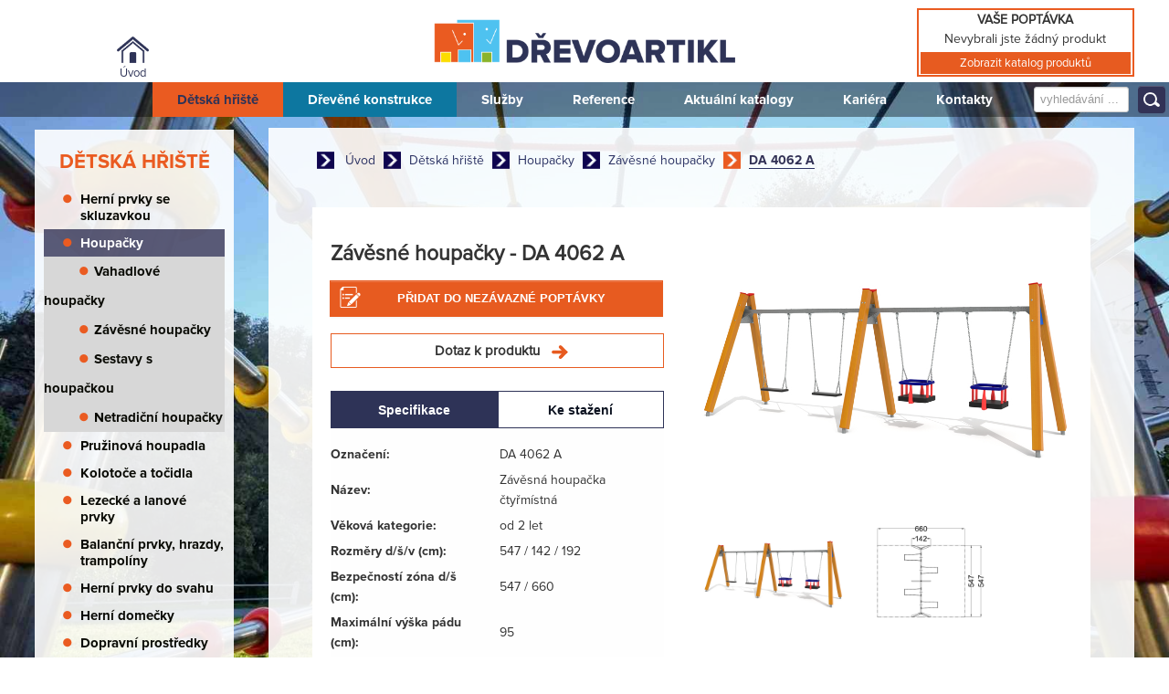

--- FILE ---
content_type: text/html; charset=utf-8
request_url: https://www.drevoartikl.cz/detska-hriste/houpacky/1289-da-4062-a
body_size: 7936
content:
<!DOCTYPE html>
<html lang="cs-cz" dir="ltr">
<head>
   <link rel="shortcut icon" href="https://drevoartikl.cz/templates/cassiopeia/favicon.ico" />

    <meta charset="utf-8">
	<meta name="keywords" content="Závěsná houpačka, DA 4062 A, dětská hřiště, dřevoartikl">
	<meta name="viewport" content="width=device-width, initial-scale=1">
	<meta name="description" content="Závěsná houpačka DA 4062 A">
	<meta name="generator" content="MYOB">
	<title>Závěsná houpačka DA 4062 A | Dřevoartikl</title>
	<link href="https://www.drevoartikl.cz/detska-hriste/houpacky/zavesne-houpacky/1289-da-4062-a" rel="canonical">
	<link href="/media/system/images/joomla-favicon.svg" rel="icon" type="image/svg+xml">
	<link href="/media/templates/site/cassiopeia/images/favicon.ico" rel="alternate icon" type="image/vnd.microsoft.icon">
	<link href="/media/system/images/joomla-favicon-pinned.svg" rel="mask-icon" color="#000">

    <link href="/media/system/css/joomla-fontawesome.min.css?590889d7b49ce3c72f1d2f548750e409" rel="lazy-stylesheet" /><noscript><link href="/media/system/css/joomla-fontawesome.min.css?590889d7b49ce3c72f1d2f548750e409" rel="stylesheet" /></noscript>
	<link href="/media/vendor/joomla-custom-elements/css/joomla-tab.min.css?0.2.0" rel="stylesheet" />
	<link href="/media/plg_captcha_recaptcha_invisible/css/recaptcha_invisible.min.css?590889d7b49ce3c72f1d2f548750e409" rel="stylesheet" />
	<link href="/media/templates/site/cassiopeia/css/template.min.css?590889d7b49ce3c72f1d2f548750e409" rel="stylesheet" />
	<link href="/media/djextensions/magnific/magnific.css" rel="stylesheet" />
	<link href="/components/com_djcatalog2/themes/bootstrapped/css/theme.css" rel="stylesheet" />
	<link href="/components/com_djcatalog2/themes/bootstrapped/css/responsive.css" rel="stylesheet" />
	<style>:root {
		--hue: 214;
		--template-bg-light: #f0f4fb;
		--template-text-dark: #495057;
		--template-text-light: #ffffff;
		--template-link-color: #2a69b8;
		--template-special-color: #001B4C;
		
	}</style>
	<style> .djc_item .djc_mainimage { margin-left: 4px; margin-bottom: 4px; }  .djc_item .djc_mainimage img { padding: 4px; }  .djc_item .djc_thumbnail { margin-left: 4px; margin-bottom: 4px; }  .djc_item .djc_thumbnail img {  padding: 4px;  }  .djc_item .djc_images {width: 814px; }  .djc_item .djc_thumbnail { width: 810px; }  .djc_items .djc_image img { padding: 4px;} .djc_related_items .djc_image img { padding: 4px;} .djc_category .djc_mainimage { margin-left: 4px; margin-bottom: 4px; }  .djc_category .djc_mainimage img { padding: 4px; }  .djc_category .djc_thumbnail { margin-left: 4px; margin-bottom: 4px; }  .djc_category .djc_thumbnail img {  padding: 4px;  }  .djc_category .djc_images {width: 814px; }  .djc_category .djc_thumbnail { width: 810px; }  .djc_subcategory .djc_image img { padding: 4px;} .djc_producer .djc_mainimage { margin-left: 4px; margin-bottom: 4px; }  .djc_producer .djc_mainimage img { padding: 4px; }  .djc_producer .djc_thumbnail { margin-left: 4px; margin-bottom: 4px; }  .djc_producer .djc_thumbnail img {  padding: 4px;  }  .djc_producer .djc_images {width: 814px; }  .djc_producer .djc_thumbnail { width: 810px; } </style>

    <script src="/media/vendor/jquery/js/jquery.min.js?3.7.1"></script>
	<script src="/media/legacy/js/jquery-noconflict.min.js?647005fc12b79b3ca2bb30c059899d5994e3e34d"></script>
	<script type="application/json" class="joomla-script-options new">{"joomla.jtext":{"COM_DJCATALOG2_ADD_TO_CART_ERROR_COMBINATION_PARAMS_INVALID":"Please select all available features of this product.","COM_DJCATALOG2_PRODUCT_OUT_OF_STOCK":"Out of stock","COM_DJCATALOG2_PRODUCT_IN_STOCK":"In stock","COM_DJCATALOG2_PRODUCT_IN_STOCK_QTY":"In stock (%s items)","JLIB_FORM_CONTAINS_INVALID_FIELDS":"Formul\u00e1\u0159 nelze odeslat, proto\u017ee chyb\u00ed vy\u017eadovan\u00e1 data.<br>Opravte ozna\u010den\u00e1 pole a zkuste to znovu.","JLIB_FORM_FIELD_REQUIRED_VALUE":"Vypl\u0148te pros\u00edm toto pole","JLIB_FORM_FIELD_REQUIRED_CHECK":"Mus\u00ed b\u00fdt vybr\u00e1na jedna z mo\u017enost\u00ed","JLIB_FORM_FIELD_INVALID_VALUE":"Tato hodnota nen\u00ed platn\u00e1"},"system.paths":{"root":"","rootFull":"https:\/\/www.drevoartikl.cz\/","base":"","baseFull":"https:\/\/www.drevoartikl.cz\/"},"csrf.token":"02278e72be1dbde7d753a149aa2f2f32","system.keepalive":{"interval":840000,"uri":"\/component\/ajax\/?format=json"}}</script>
	<script src="/media/system/js/core.min.js?37ffe4186289eba9c5df81bea44080aff77b9684"></script>
	<script src="/media/vendor/webcomponentsjs/js/webcomponents-bundle.min.js?2.8.0" nomodule defer></script>
	<script src="/media/vendor/bootstrap/js/bootstrap-es5.min.js?5.3.2" nomodule defer></script>
	<script src="/media/system/js/keepalive-es5.min.js?4eac3f5b0c42a860f0f438ed1bea8b0bdddb3804" defer nomodule></script>
	<script src="/media/vendor/joomla-custom-elements/js/joomla-tab-es5.min.js?0.2.0" nomodule defer></script>
	<script src="/media/vendor/bootstrap/js/alert.min.js?5.3.2" type="module"></script>
	<script src="/media/vendor/bootstrap/js/button.min.js?5.3.2" type="module"></script>
	<script src="/media/vendor/bootstrap/js/carousel.min.js?5.3.2" type="module"></script>
	<script src="/media/vendor/bootstrap/js/collapse.min.js?5.3.2" type="module"></script>
	<script src="/media/vendor/bootstrap/js/dropdown.min.js?5.3.2" type="module"></script>
	<script src="/media/vendor/bootstrap/js/modal.min.js?5.3.2" type="module"></script>
	<script src="/media/vendor/bootstrap/js/offcanvas.min.js?5.3.2" type="module"></script>
	<script src="/media/vendor/bootstrap/js/popover.min.js?5.3.2" type="module"></script>
	<script src="/media/vendor/bootstrap/js/scrollspy.min.js?5.3.2" type="module"></script>
	<script src="/media/vendor/bootstrap/js/tab.min.js?5.3.2" type="module"></script>
	<script src="/media/vendor/bootstrap/js/toast.min.js?5.3.2" type="module"></script>
	<script src="/media/vendor/joomla-custom-elements/js/joomla-tab.min.js?0.2.0" type="module"></script>
	<script src="/media/system/js/keepalive.min.js?9f10654c2f49ca104ca0449def6eec3f06bd19c0" type="module"></script>
	<script src="/media/system/js/fields/validate.min.js?16f3d8b4bad90666d11636743950e1c4fade735f" defer></script>
	<script src="/media/plg_captcha_recaptcha_invisible/js/recaptcha.min.js?590889d7b49ce3c72f1d2f548750e409" defer></script>
	<script src="https://www.google.com/recaptcha/api.js?onload=JoomlainitReCaptchaInvisible&amp;render=explicit&amp;hl=cs-CZ" defer></script>
	<script src="/media/templates/site/cassiopeia/js/template.min.js?590889d7b49ce3c72f1d2f548750e409" defer></script>
	<script src="/media/mod_menu/js/menu-es5.min.js?590889d7b49ce3c72f1d2f548750e409" nomodule defer></script>
	<script src="/media/djextensions/magnific/magnific.js"></script>
	<script src="/components/com_djcatalog2/assets/magnific/magnific-init.js"></script>
	<script src="/components/com_djcatalog2/themes/bootstrapped/js/theme.js"></script>
	<script>
				window.DJC2BaseUrl = "";
			</script>
	<meta property="og:title" content="Závěsná houpačka DA 4062 A | Dřevoartikl" />
	<meta property="og:description" content="Závěsná houpačka DA 4062 A" />
	<meta property="og:url" content="https://www.drevoartikl.cz/detska-hriste/houpacky/zavesne-houpacky/1289-da-4062-a" />
	<meta property="og:image" content="https://www.drevoartikl.cz/media/djcatalog2/images/item/12/da-4062-a_f.jpg" />
	<meta property="og:image:width" content="800" />
	<meta property="og:image:height" content="599" />
	<meta property="twitter:card" content="summary" />
	<meta property="twitter:title" content="Závěsná houpačka DA 4062 A | Dřevoartikl" />
	<meta property="twitter:description" content="Závěsná houpačka DA 4062 A" />
	<meta property="twitter:image:src" content="https://www.drevoartikl.cz/media/djcatalog2/images/item/12/da-4062-a_f.jpg" />
	<meta property="twitter:image:width" content="800" />
	<meta property="twitter:image:height" content="599" />

    
            <meta name="author" content="www.goldenorange.cz" />
        <meta name="theme-color" content="#ffffff" />
        <meta name="msapplication-navbutton-color" content="#ffffff" />
        <meta name="apple-mobile-web-app-status-bar-style" content="#ffffff" />
        <meta name="google-site-verification" content="FqAFJrFiN66cesS4Mc6xBSNVnDFf_oR30swIOOVOyFE" />
        <meta name="robots" content="index, follow" />
        <link rel="preload" as="font" href="/media/templates/site/cassiopeia/css/proxima.woff" type="font/woff2" crossorigin="anonymous" />
        <link rel="preload" as="font" href="/media/templates/site/cassiopeia/css/proxima-reg.woff" type="font/woff2" crossorigin="anonymous" />   
        
        <!-- Google tag (gtag.js) -->
<script async src="https://www.googletagmanager.com/gtag/js?id=UA-60670659-1"></script>
<script>
  window.dataLayer = window.dataLayer || [];
  function gtag(){dataLayer.push(arguments);}
  gtag('js', new Date());

  gtag('config', 'UA-60670659-1');
</script>

</head>

     <body  >
        <div class="hlavicka">
            <div class="obsah">
                <div class="home-icon"><a href="/">Úvod</a></div>
                <div class="logo">
                    <a href="/"><img src="/logos.png" alt="Logo - Dřevoartikl" /></a>
                </div>
            </div>
        </div>
        <div class="b-container "">
                        <div class="menu">
                <div class="obsah">
                    <label for="show-menu" class="show-menu">Hlavní menu</label><input type="checkbox" id="show-menu" /><ul class="nav menu mod-list">
<li class="nav-item item-113 active parent"><a href="/detska-hriste" >Dětská hřiště</a></li><li class="nav-item item-114 parent"><a href="/drevene-konstrukce" >Dřevěné konstrukce</a></li><li class="nav-item item-108"><a href="/sluzby" >Služby</a></li><li class="nav-item item-109"><a href="/reference" >Reference</a></li><li class="nav-item item-245"><a href="/aktualni-katalog" >Aktuální katalogy</a></li><li class="nav-item item-110"><a href="/kariera" >Kariéra</a></li><li class="nav-item item-111"><a href="/kontakty" >Kontakty</a></li></ul>

                    <div class="searchform">  
<form action="/component/djcatalog2/?task=search" method="post" name="DJC2searchForm_151" id="DJC2searchForm_151" autocomplete="off">
	<fieldset class="djc_mod_search djc_clearfix">
		<div class="input-group">
						<input type="text" class="input form-control" name="search" id="mod_djcatsearch_151" value="" placeholder="vyhledávání ..."  />
							<button class="btn btn-primary" onclick="document.DJC2searchForm_151.submit();"></button>
					</div>
	</fieldset>
    
	<input type="hidden" name="option" value="com_djcatalog2" />
	<input type="hidden" name="view" value="items" />
	<input type="hidden" name="cid" value="0" />
	<input type="hidden" name="task" value="search" />
	<input type="submit" style="display: none;"/>
</form>
</div>
                                      <div class="menuleft card  menud">
            <h3 class="card-header ">Dětská hřiště</h3>        <div class="card-body">
                <div class="mod_djc2categories">
	<ul class="menu menud nav flex-column mod_djc2categories_list"><li class="nav-item djc_catid-43 level0"><a class="nav-link" href="/detska-hriste">Dětská hřiště</a></li><li class="nav-item djc_catid-1 level0 parent"><a class="nav-link" href="/detska-hriste/herni-prvky-se-skluzavkou">Herní prvky se skluzavkou</a></li><li class="nav-item djc_catid-142 level0 current active parent"><a class="nav-link active" href="/detska-hriste/houpacky">Houpačky</a><ul class="nav-child unstyled small"><li class="nav-item djc_catid-97 level1"><a class="nav-link" href="/detska-hriste/houpacky/vahadlove-houpacky">Vahadlové houpačky</a></li><li class="nav-item djc_catid-93 level1"><a class="nav-link" href="/detska-hriste/houpacky/zavesne-houpacky">Závěsné houpačky</a></li><li class="nav-item djc_catid-143 level1"><a class="nav-link" href="/detska-hriste/houpacky/sestavy-s-houpackou">Sestavy s houpačkou</a></li><li class="nav-item djc_catid-144 level1"><a class="nav-link" href="/detska-hriste/houpacky/netradicni-houpacky">Netradiční houpačky</a></li></ul></li><li class="nav-item djc_catid-8 level0"><a class="nav-link" href="/detska-hriste/pruzinova-houpadla">Pružinová houpadla</a></li><li class="nav-item djc_catid-18 level0"><a class="nav-link" href="/detska-hriste/kolotoce-a-tocidla">Kolotoče a točidla</a></li><li class="nav-item djc_catid-145 level0 parent"><a class="nav-link" href="/detska-hriste/lezecke-a-lanove-prvky">Lezecké a lanové prvky</a></li><li class="nav-item djc_catid-148 level0 parent"><a class="nav-link" href="/detska-hriste/balancni-prvky-hrazdy-trampoliny">Balanční prvky, hrazdy, trampolíny</a></li><li class="nav-item djc_catid-20 level0"><a class="nav-link" href="/detska-hriste/herni-prvky-do-svahu">Herní prvky do svahu</a></li><li class="nav-item djc_catid-12 level0"><a class="nav-link" href="/detska-hriste/herni-domecky">Herní domečky</a></li><li class="nav-item djc_catid-95 level0"><a class="nav-link" href="/detska-hriste/dopravni-prostredky">Dopravní prostředky</a></li><li class="nav-item djc_catid-135 level0"><a class="nav-link" href="/detska-hriste/herni-akcni-steny-a-tabule-na-kresleni">Herní akční stěny a tabule na kreslení</a></li><li class="nav-item djc_catid-11 level0 parent"><a class="nav-link" href="/detska-hriste/hry-s-piskem-a-vodou">Hry s pískem a vodou</a></li><li class="nav-item djc_catid-23 level0"><a class="nav-link" href="/detska-hriste/lanove-drahy">Lanové dráhy</a></li><li class="nav-item djc_catid-140 level0"><a class="nav-link" href="/detska-hriste/herni-prvky-vetsi-deti">Herní prvky pro větší děti</a></li><li class="nav-item djc_catid-154 level0 parent"><a class="nav-link" href="/detska-hriste/workout-a-fitness">Workout a fitness</a></li><li class="nav-item djc_catid-31 level0 parent"><a class="nav-link" href="/detska-hriste/lavicky-oploceni-a-dalsi-mobiliar">Lavičky, oplocení a další mobiliář</a></li><li class="nav-item djc_catid-151 level0"><a class="nav-link" href="/detska-hriste/altany-a-pergoly">Altány a pergoly</a></li><li class="nav-item djc_catid-152 level0"><a class="nav-link" href="/detska-hriste/zahradni-a-naradove-domky">Zahradní a nářaďové domky</a></li><li class="nav-item djc_catid-150 level0"><a class="nav-link" href="/detska-hriste/venkovni-ucebny">Venkovní učebny</a></li><li class="nav-item djc_catid-67 level0 parent"><a class="nav-link" href="/detska-hriste/lezecke-steny-tr-walls">Lezecké stěny TR-Walls</a></li><li class="nav-item djc_catid-14 level0 parent"><a class="nav-link" href="/detska-hriste/herni-prvky-ledon">Herní prvky LEDON</a></li><li class="nav-item djc_catid-109 level0 parent"><a class="nav-link" href="/drevene-konstrukce">Dřevěné konstrukce</a></li></ul></div>
    </div>
</div>

                                    </div>
            </div>
                            <div class="clanky">
                    <div class="obsah">
             
                    
                                                <div class="navigace"><div aria-label="navigace - nova" role="navigation">
	<ul itemscope itemtype="https://schema.org/BreadcrumbList" class="breadcrumb">
					<li class="active">
				<span class="divider icon-location"></span>
			</li>
		
						<li itemprop="itemListElement" itemscope itemtype="https://schema.org/ListItem">
											<a itemprop="item" href="/" class="pathway"><span itemprop="name">Úvod</span></a>
					
											<span class="divider">
													</span>
										<meta itemprop="position" content="1">
				</li>
							<li itemprop="itemListElement" itemscope itemtype="https://schema.org/ListItem">
											<a itemprop="item" href="/detska-hriste" class="pathway"><span itemprop="name">Dětská hřiště</span></a>
					
											<span class="divider">
													</span>
										<meta itemprop="position" content="2">
				</li>
							<li itemprop="itemListElement" itemscope itemtype="https://schema.org/ListItem">
											<a itemprop="item" href="/detska-hriste/houpacky" class="pathway"><span itemprop="name">Houpačky</span></a>
					
											<span class="divider">
													</span>
										<meta itemprop="position" content="3">
				</li>
							<li itemprop="itemListElement" itemscope itemtype="https://schema.org/ListItem">
											<a itemprop="item" href="/detska-hriste/houpacky/zavesne-houpacky" class="pathway"><span itemprop="name">Závěsné houpačky</span></a>
					
											<span class="divider">
													</span>
										<meta itemprop="position" content="4">
				</li>
							<li itemprop="itemListElement" itemscope itemtype="https://schema.org/ListItem" class="active">
					<span itemprop="name">
						DA 4062 A					</span>
					<meta itemprop="position" content="5">
				</li>
				</ul>
</div>
</div>
                                                
<div itemscope itemtype="http://schema.org/Product">
    <meta itemprop="url"
          content="https://www.drevoartikl.cz/detska-hriste/houpacky/zavesne-houpacky/1289-da-4062-a"/>
    <div id="djcatalog"
         class="djc_clearfix djc_item djc_theme_bootstrapped">
		
		
						
<div class="djc_images djc_image_switcher pull-right">
			<div class="djc_mainimage">
					<a data-type="image" data-target="main-image-link" data-thumb="0" title="da-4062-a" href="/media/djcatalog2/images/item/12/da-4062-a_f.jpg">
				<img data-type="image" itemprop="image" class="img-polaroid" alt="da-4062-a" src="/media/djcatalog2/images/item/12/da-4062-a_l.jpg" />
			</a>
			</div>
				<div class="djc_thumbnails" id="djc_thumbnails" data-toggle="image-thumbs">
					<div class="djc_thumbnail">
				<a data-type="image" class="djimagebox mfp-image" title="da-4062-a" href="/media/djcatalog2/images/item/12/da-4062-a_f.jpg" data-thumb="0" data-large="/media/djcatalog2/images/item/12/da-4062-a_l.jpg">
					<img class="img-polaroid" alt="da-4062-a" src="/media/djcatalog2/images/item/12/da-4062-a_t.jpg" />
				</a>
			</div>
						<div class="djc_thumbnail">
				<a data-type="image" class="djimagebox mfp-image" title="da-4062-a" href="/media/djcatalog2/images/item/12/da-4062-a.1_f.jpg" data-thumb="1" data-large="/media/djcatalog2/images/item/12/da-4062-a.1_l.jpg">
					<img class="img-polaroid" alt="da-4062-a" src="/media/djcatalog2/images/item/12/da-4062-a.1_t.jpg" />
				</a>
			</div>
					</div>
			<meta itemprop="image" content="https://www.drevoartikl.cz/media/djcatalog2/images/item/12/da-4062-a_f.jpg" />
</div>

				
		
		            <h2 class="djc_title" itemprop="name">
								
				DA 4062 A            </h2>
		
				
				
		
		
		            <div class="djc_toolbar">
	
            </div>
		
		
        <div class="djc_description">
            <h1>Závěsné houpačky - DA 4062 A </h1>
            
            <div class="djc_item_info">
	

			
				
				
				
				
				
									
    <form action="/detska-hriste/houpacky/1289-da-4062-a" method="post" class="djc_form_addtocart" data-itemid="1289">
		            <div class="djc_cart_variants">
				            </div>
            
					
        <div class="djc_addtocart">
			
	<div class="btn-group djc_qty_buttons djc_qty " aria-live="polite">
		
					<span data-toggle="dec" class="btn btn-primary djc_qty_btn djc_qty_dec" tabindex="0" aria-label="Snížit počet kusů o 1" title="Snížit počet kusů o 1">&minus;</span>
				
		<input type="text" name="quantity" class="djc_qty_input input input-mini" value="1" data-type="int" data-min="1" data-max="0" data-step="1.0000" data-precision="0" data-unit="pc" size="3" maxLength="3" />
		
				
					<span data-toggle="inc" class="btn btn-primary djc_qty_btn djc_qty_inc" tabindex="0" aria-label="Navýšit počet kusů o 1" title="Navýšit počet kusů o 1">&#43;</span>
				
		<button type="submit" class="btn btn-primary djc_addtoquote_btn"  tabindex="0" >Přidat do nezávazné poptávky</button>		
	</div>
	
        </div>

        <input type="hidden" name="option" value="com_djcatalog2" />
        <input type="hidden" name="task" value="cart.add" />
        <input type="hidden" name="return" value="aHR0cHM6Ly93d3cuZHJldm9hcnRpa2wuY3ovZGV0c2thLWhyaXN0ZS9ob3VwYWNreS8xMjg5LWRhLTQwNjItYQ==" />
        <input type="hidden" name="item_id" value="1289" />
        <input type="hidden" name="combination_id" value="" />

		<input type="hidden" name="02278e72be1dbde7d753a149aa2f2f32" value="1">    </form>


				      <div class="open_form" onclick="openform()">Dotaz k produktu <img src="/form_arrow.png" alt="Form Arrow" /></div>
            </div>
          
			<div class="djc_desc_wrap" itemprop="description">
					            <div class="djc_fulltext"></div>
           	</div>
			
			
			                <div class="djc_clear"></div>
                <div class="djc_tabs">
					<joomla-tab id="djc2--pagebreak-tabs" orientation="horizontal"  breakpoint="768"><joomla-tab-element id="item-1289-0" active name="Specifikace">
<table border="0">
<tbody>
<tr>
<td><strong>Označení:</strong></td>
<td>DA 4062 A</td>
</tr>
<tr>
<td><strong>Název:</strong></td>
<td>Závěsná houpačka čtyřmístná</td>
</tr>
<tr>
<td><strong>Věková kategorie:</strong></td>
<td>od 2 let</td>
</tr>
<tr>
<td><strong>Rozměry d/š/v (cm): </strong></td>
<td>547 / 142 / 192</td>
</tr>
<tr>
<td><strong>Bezpečností zóna d/š (cm):</strong></td>
<td>547 / 660</td>
</tr>
<tr>
<td><strong>Maximální výška pádu (cm):</strong></td>
<td>95</td>
</tr>
<tr>
<td><strong>Dopadová plocha (m2):</strong></td>
<td>postačuje trávník</td>
</tr>
</tbody>
</table>
<p>&nbsp;</p>
<p><strong>Možnosti povrchové úpravy:</strong></p>
<ul>
<li>Varianta 01 - silnovrstvá ekologická UV-odolná lazura včetně impregnačního základu</li>
<li>Varianta 04 -&nbsp;olej na dřevo s&nbsp;přidanými pigmenty</li>
<li>Varianta 02 - přírodní provedení bez povrchové úpravy</li>
</ul>
<p>&nbsp;</p>
<p><strong>Houpačka obsahuje:</strong></p>
<ul>
<li>tři páry dřevěných stojek</li>
<li>dva houpačkové ocelové nosníky</li>
<li>dva bezpečnostní houpačkové sedáky s řetězy</li>
<li>dva houpačkové "baby" sedáky s řetězy</li>
<li>osm bezúdržbových houpačkových závěsů</li>
<li>ocelová žárově zinkovaná zemní kotvení k zabetonování</li>
</ul>
<p>&nbsp;</p>
<p><strong>Materiálové provedení:</strong></p>
<p>Dřevěné stojky jsou vyrobeny z lepených, nebo mimostředových modřínových hranolů se zaoblenými hranami. Ocelové části jsou opatřeny žárovým zinkováním.</p>
<p>&nbsp;</p>
<p>Zařízení je certifikováno a splňuje veškerá kritéria stanovená platnými normami a předpisy EU a ČR (ČSN EN 1176).</p>
</joomla-tab-element><joomla-tab-element id="item-1289-1" name="Ke stažení">
<p><strong>Katalogové listy</strong></p>
<table class="kestazeni">
<tbody>
<tr>
<td><img src="/images/PDF-20x19.jpg" alt="PDF 20x19" /></td>
<td><a href="/images/stories/katalogove-listy/DA4062A-01.pdf" target="_blank">01 Modřín + lazura&nbsp;(pdf)</a></td>
</tr>
<tr>
<td><img src="/images/PDF-20x19.jpg" alt="PDF 20x19" /></td>
<td><a href="/images/stories/katalogove-listy/DA4062A-04.pdf" target="_blank">04 Modřín + olej (pdf)</a></td>
</tr>
<tr>
<td><img src="/images/PDF-20x19.jpg" alt="PDF 20x19" /></td>
<td><a href="/images/stories/katalogove-listy/DA4062A-02.pdf" target="_blank">02 Modřín přírodní (pdf)</a></td>
</tr>
</tbody>
</table>
<p>&nbsp;</p>
<p><strong>Půdorys</strong></p>
<table class="kestazeni">
<tbody>
<tr>
<td><img src="/images/DWG-15x20.jpg" alt="PDF 20x19" /></td>
<td><a href="/images/stories/pudorys-dwg/DA4062-A.dwg" target="_blank">půdorys (dwg)</a></td>
</tr>
<tr>
<td>&nbsp;</td>
<td>&nbsp;</td>
</tr>
<tr>
<td>&nbsp;</td>
<td>&nbsp;</td>
</tr>
</tbody>
</table></joomla-tab-element></joomla-tab>                </div>
			
			
			
						                <div class="djc_clear"></div>
                <div class="djc_contact_form_wrapper" id="contactform">
					
<div class="djc_contact_form">
<p>&nbsp;</p>
	<form id="djc_contact_form" action="/detska-hriste/houpacky/1289-da-4062-a" method="post" class="form-validate ">
		<fieldset>
			<legend>
				Ask about this product							</legend>
				<div class="control-group">
					<div class="control-label"><label id="jform_contact_name-lbl" for="jform_contact_name" class="required">
    Vaše jméno<span class="star" aria-hidden="true">&#160;*</span></label>
</div>
					<div class="controls">

    
    <input
        type="text"
        name="jform[contact_name]"
        id="jform_contact_name"
        value=""
                class="form-control input form-control input-large required" size="40"         required       >

    

</div>
				</div>
				<div class="control-group">
					<div class="control-label"><label id="jform_contact_email-lbl" for="jform_contact_email" class="required">
    Email<span class="star" aria-hidden="true">&#160;*</span></label>
</div>
					<div class="controls"><input type="email" inputmode="email" name="jform[contact_email]" class="form-control validate-email input form-control input-large required" id="jform_contact_email" value="" size="40" required></div>
				</div>
				
									<div class="control-group">
						<div class="control-label"><label id="jform_contact_company_name-lbl" for="jform_contact_company_name">
    Název organizace/firmy</label>
</div>
						<div class="controls">

    
    <input
        type="text"
        name="jform[contact_company_name]"
        id="jform_contact_company_name"
        value=""
                class="form-control input form-control input-large" size="40"                >

    

</div>
					</div>
																																	<div class="control-group">
						<div class="control-label"><label id="jform_contact_phone-lbl" for="jform_contact_phone" class="required">
    Telefon<span class="star" aria-hidden="true">&#160;*</span></label>
</div>
						<div class="controls">

    
    <input
        type="text"
        name="jform[contact_phone]"
        id="jform_contact_phone"
        value=""
                class="form-control input form-control input-large required required" size="40"         required       >

    

</div>
					</div>
								
				<div class="control-group" style="display:none;">
					<div class="control-label"><label id="jform_contact_subject-lbl" for="jform_contact_subject" class="required">
    Dotaz k produktu<span class="star" aria-hidden="true">&#160;*</span></label>
</div>
					<div class="controls">

    
    <input
        type="text"
        name="jform[contact_subject]"
        id="jform_contact_subject"
        value="DA 4062 A"
                class="form-control input form-control input-large required" size="40"         required       >

    

</div>
				</div>
				<div class="control-group">
					<div class="control-label"><label id="jform_contact_message-lbl" for="jform_contact_message" class="required">
    Váš dotaz<span class="star" aria-hidden="true">&#160;*</span></label>
</div>
					<div class="controls"><textarea name="jform[contact_message]" id="jform_contact_message"  cols="50"  rows="10" class="form-control input form-control input-large required"       required       ></textarea></div>
				</div>
																<div class="control-group">
					<div class="control-label"><label id="jform_contact_email_copy-lbl" for="jform_contact_email_copy">
    Chcete zaslat kopii dotazu na Váš email?</label>
</div>
					<div class="controls"><div class="form-check form-check-inline">
    <input
        type="checkbox"
        name="jform[contact_email_copy]"
        id="jform_contact_email_copy"
        class="form-check-input"
        value="1"
            >
</div>
</div>
				</div>
										     			          			     			          			               			               			                    			                    	<div class="control-group">
			                         <div class="control-label">
			                            <label id="jform_captcha-lbl" for="jform_captcha" class="required">
    Verification<span class="star" aria-hidden="true">&#160;*</span></label>
			                            			                         </div>
			                         <div class="controls"><div id="jform_captcha" class=" required g-recaptcha" data-sitekey="6Ld3YQIkAAAAAGf0lGF0YFiGgYPogGxYNmBpgWRt" data-badge="bottomright" data-size="invisible" data-tabindex="0" data-callback="" data-expired-callback="" data-error-callback=""></div></div>
			                         </div>
			                    			               			          			     				<div class="controls">
					<button class="btn btn-primary  validate" type="submit">Odeslat dotaz</button>
											<button id="djc_contact_form_button_close" class="btn btn-primary"></button>
										<input type="hidden" name="option" value="com_djcatalog2" />
					<input type="hidden" name="task" value="item.contact" />
					<input type="hidden" name="id" value="1289:da-4062-a" />
					<input type="hidden" name="02278e72be1dbde7d753a149aa2f2f32" value="1">				</div>
		</fieldset>
	</form>
</div>

                </div>
			
			
			
													
			
			        </div>

		
		
		
		    </div>
</div>

<script>
     function openform(){
     document.getElementById("contactform").style.display = "block";    
  
     }
   
</script>

                    </div>
                                    </div>
                <div class="b-line"></div>
                        </div>
        <div class="search">
<div class="mod_djc2cart">
<p class="carthead">Vaše poptávka</p>
			<p class="mod_djc2cart_is_empty">Nevybrali jste žádný produkt</p>
       <p class="katalog-show mod_djc2cart_is_empty"><a href="/detska-hriste">Zobrazit katalog produktů</a></p>
		
	<div class="mod_djc2_cart_contents" style="display: none";">
		<p class="mod_djc2cart_info">
			<strong class='djc_mod_cart_items_count'>0</strong> produkt/y v hromadné poptávce		</p>
		<p class="mod_djc2cart_button">
			<a class="btn btn-primary" href="/poptavka"><span>Zobrazit nezávaznou poptávku</span></a>
		</p>
	</div>
</div>
</div>
        
               
                            
        <script>
        $(document).ready(function() {
        
        
        
    $("input#jform_djcatalog2profile_firstname").attr({       // substitute your own
       "minlength" : 3          // values (or variables) here
    });
    
    $("input#jform_djcatalog2profile_lastname").attr({       // substitute your own
       "minlength" : 3          // values (or variables) here
    });
    
     $("input#jform_djcatalog2profile_company").attr({       // substitute your own
       "minlength" : 3          // values (or variables) here
    });
    
     $("input#jform_djcatalog2profile_address").attr({       // substitute your own
       "minlength" : 3          // values (or variables) here
    });
    
     $("input#jform_djcatalog2profile_city").attr({       // substitute your own
       "minlength" : 2          // values (or variables) here
    });
    
     $("input#jform_djcatalog2profile_postcode").attr({       // substitute your own
       "minlength" : 5,          // values (or variables) here
       "maxlength" : 6 
    });
    
    
    
});  

$('.djc_tabs table.kestazeni a').attr("download", "")

        </script>
        
        
</body>
</html>


--- FILE ---
content_type: text/html; charset=utf-8
request_url: https://www.google.com/recaptcha/api2/anchor?ar=1&k=6Ld3YQIkAAAAAGf0lGF0YFiGgYPogGxYNmBpgWRt&co=aHR0cHM6Ly93d3cuZHJldm9hcnRpa2wuY3o6NDQz&hl=cs&v=N67nZn4AqZkNcbeMu4prBgzg&size=invisible&badge=bottomright&anchor-ms=20000&execute-ms=30000&cb=xfgwrjgrjemx
body_size: 48810
content:
<!DOCTYPE HTML><html dir="ltr" lang="cs"><head><meta http-equiv="Content-Type" content="text/html; charset=UTF-8">
<meta http-equiv="X-UA-Compatible" content="IE=edge">
<title>reCAPTCHA</title>
<style type="text/css">
/* cyrillic-ext */
@font-face {
  font-family: 'Roboto';
  font-style: normal;
  font-weight: 400;
  font-stretch: 100%;
  src: url(//fonts.gstatic.com/s/roboto/v48/KFO7CnqEu92Fr1ME7kSn66aGLdTylUAMa3GUBHMdazTgWw.woff2) format('woff2');
  unicode-range: U+0460-052F, U+1C80-1C8A, U+20B4, U+2DE0-2DFF, U+A640-A69F, U+FE2E-FE2F;
}
/* cyrillic */
@font-face {
  font-family: 'Roboto';
  font-style: normal;
  font-weight: 400;
  font-stretch: 100%;
  src: url(//fonts.gstatic.com/s/roboto/v48/KFO7CnqEu92Fr1ME7kSn66aGLdTylUAMa3iUBHMdazTgWw.woff2) format('woff2');
  unicode-range: U+0301, U+0400-045F, U+0490-0491, U+04B0-04B1, U+2116;
}
/* greek-ext */
@font-face {
  font-family: 'Roboto';
  font-style: normal;
  font-weight: 400;
  font-stretch: 100%;
  src: url(//fonts.gstatic.com/s/roboto/v48/KFO7CnqEu92Fr1ME7kSn66aGLdTylUAMa3CUBHMdazTgWw.woff2) format('woff2');
  unicode-range: U+1F00-1FFF;
}
/* greek */
@font-face {
  font-family: 'Roboto';
  font-style: normal;
  font-weight: 400;
  font-stretch: 100%;
  src: url(//fonts.gstatic.com/s/roboto/v48/KFO7CnqEu92Fr1ME7kSn66aGLdTylUAMa3-UBHMdazTgWw.woff2) format('woff2');
  unicode-range: U+0370-0377, U+037A-037F, U+0384-038A, U+038C, U+038E-03A1, U+03A3-03FF;
}
/* math */
@font-face {
  font-family: 'Roboto';
  font-style: normal;
  font-weight: 400;
  font-stretch: 100%;
  src: url(//fonts.gstatic.com/s/roboto/v48/KFO7CnqEu92Fr1ME7kSn66aGLdTylUAMawCUBHMdazTgWw.woff2) format('woff2');
  unicode-range: U+0302-0303, U+0305, U+0307-0308, U+0310, U+0312, U+0315, U+031A, U+0326-0327, U+032C, U+032F-0330, U+0332-0333, U+0338, U+033A, U+0346, U+034D, U+0391-03A1, U+03A3-03A9, U+03B1-03C9, U+03D1, U+03D5-03D6, U+03F0-03F1, U+03F4-03F5, U+2016-2017, U+2034-2038, U+203C, U+2040, U+2043, U+2047, U+2050, U+2057, U+205F, U+2070-2071, U+2074-208E, U+2090-209C, U+20D0-20DC, U+20E1, U+20E5-20EF, U+2100-2112, U+2114-2115, U+2117-2121, U+2123-214F, U+2190, U+2192, U+2194-21AE, U+21B0-21E5, U+21F1-21F2, U+21F4-2211, U+2213-2214, U+2216-22FF, U+2308-230B, U+2310, U+2319, U+231C-2321, U+2336-237A, U+237C, U+2395, U+239B-23B7, U+23D0, U+23DC-23E1, U+2474-2475, U+25AF, U+25B3, U+25B7, U+25BD, U+25C1, U+25CA, U+25CC, U+25FB, U+266D-266F, U+27C0-27FF, U+2900-2AFF, U+2B0E-2B11, U+2B30-2B4C, U+2BFE, U+3030, U+FF5B, U+FF5D, U+1D400-1D7FF, U+1EE00-1EEFF;
}
/* symbols */
@font-face {
  font-family: 'Roboto';
  font-style: normal;
  font-weight: 400;
  font-stretch: 100%;
  src: url(//fonts.gstatic.com/s/roboto/v48/KFO7CnqEu92Fr1ME7kSn66aGLdTylUAMaxKUBHMdazTgWw.woff2) format('woff2');
  unicode-range: U+0001-000C, U+000E-001F, U+007F-009F, U+20DD-20E0, U+20E2-20E4, U+2150-218F, U+2190, U+2192, U+2194-2199, U+21AF, U+21E6-21F0, U+21F3, U+2218-2219, U+2299, U+22C4-22C6, U+2300-243F, U+2440-244A, U+2460-24FF, U+25A0-27BF, U+2800-28FF, U+2921-2922, U+2981, U+29BF, U+29EB, U+2B00-2BFF, U+4DC0-4DFF, U+FFF9-FFFB, U+10140-1018E, U+10190-1019C, U+101A0, U+101D0-101FD, U+102E0-102FB, U+10E60-10E7E, U+1D2C0-1D2D3, U+1D2E0-1D37F, U+1F000-1F0FF, U+1F100-1F1AD, U+1F1E6-1F1FF, U+1F30D-1F30F, U+1F315, U+1F31C, U+1F31E, U+1F320-1F32C, U+1F336, U+1F378, U+1F37D, U+1F382, U+1F393-1F39F, U+1F3A7-1F3A8, U+1F3AC-1F3AF, U+1F3C2, U+1F3C4-1F3C6, U+1F3CA-1F3CE, U+1F3D4-1F3E0, U+1F3ED, U+1F3F1-1F3F3, U+1F3F5-1F3F7, U+1F408, U+1F415, U+1F41F, U+1F426, U+1F43F, U+1F441-1F442, U+1F444, U+1F446-1F449, U+1F44C-1F44E, U+1F453, U+1F46A, U+1F47D, U+1F4A3, U+1F4B0, U+1F4B3, U+1F4B9, U+1F4BB, U+1F4BF, U+1F4C8-1F4CB, U+1F4D6, U+1F4DA, U+1F4DF, U+1F4E3-1F4E6, U+1F4EA-1F4ED, U+1F4F7, U+1F4F9-1F4FB, U+1F4FD-1F4FE, U+1F503, U+1F507-1F50B, U+1F50D, U+1F512-1F513, U+1F53E-1F54A, U+1F54F-1F5FA, U+1F610, U+1F650-1F67F, U+1F687, U+1F68D, U+1F691, U+1F694, U+1F698, U+1F6AD, U+1F6B2, U+1F6B9-1F6BA, U+1F6BC, U+1F6C6-1F6CF, U+1F6D3-1F6D7, U+1F6E0-1F6EA, U+1F6F0-1F6F3, U+1F6F7-1F6FC, U+1F700-1F7FF, U+1F800-1F80B, U+1F810-1F847, U+1F850-1F859, U+1F860-1F887, U+1F890-1F8AD, U+1F8B0-1F8BB, U+1F8C0-1F8C1, U+1F900-1F90B, U+1F93B, U+1F946, U+1F984, U+1F996, U+1F9E9, U+1FA00-1FA6F, U+1FA70-1FA7C, U+1FA80-1FA89, U+1FA8F-1FAC6, U+1FACE-1FADC, U+1FADF-1FAE9, U+1FAF0-1FAF8, U+1FB00-1FBFF;
}
/* vietnamese */
@font-face {
  font-family: 'Roboto';
  font-style: normal;
  font-weight: 400;
  font-stretch: 100%;
  src: url(//fonts.gstatic.com/s/roboto/v48/KFO7CnqEu92Fr1ME7kSn66aGLdTylUAMa3OUBHMdazTgWw.woff2) format('woff2');
  unicode-range: U+0102-0103, U+0110-0111, U+0128-0129, U+0168-0169, U+01A0-01A1, U+01AF-01B0, U+0300-0301, U+0303-0304, U+0308-0309, U+0323, U+0329, U+1EA0-1EF9, U+20AB;
}
/* latin-ext */
@font-face {
  font-family: 'Roboto';
  font-style: normal;
  font-weight: 400;
  font-stretch: 100%;
  src: url(//fonts.gstatic.com/s/roboto/v48/KFO7CnqEu92Fr1ME7kSn66aGLdTylUAMa3KUBHMdazTgWw.woff2) format('woff2');
  unicode-range: U+0100-02BA, U+02BD-02C5, U+02C7-02CC, U+02CE-02D7, U+02DD-02FF, U+0304, U+0308, U+0329, U+1D00-1DBF, U+1E00-1E9F, U+1EF2-1EFF, U+2020, U+20A0-20AB, U+20AD-20C0, U+2113, U+2C60-2C7F, U+A720-A7FF;
}
/* latin */
@font-face {
  font-family: 'Roboto';
  font-style: normal;
  font-weight: 400;
  font-stretch: 100%;
  src: url(//fonts.gstatic.com/s/roboto/v48/KFO7CnqEu92Fr1ME7kSn66aGLdTylUAMa3yUBHMdazQ.woff2) format('woff2');
  unicode-range: U+0000-00FF, U+0131, U+0152-0153, U+02BB-02BC, U+02C6, U+02DA, U+02DC, U+0304, U+0308, U+0329, U+2000-206F, U+20AC, U+2122, U+2191, U+2193, U+2212, U+2215, U+FEFF, U+FFFD;
}
/* cyrillic-ext */
@font-face {
  font-family: 'Roboto';
  font-style: normal;
  font-weight: 500;
  font-stretch: 100%;
  src: url(//fonts.gstatic.com/s/roboto/v48/KFO7CnqEu92Fr1ME7kSn66aGLdTylUAMa3GUBHMdazTgWw.woff2) format('woff2');
  unicode-range: U+0460-052F, U+1C80-1C8A, U+20B4, U+2DE0-2DFF, U+A640-A69F, U+FE2E-FE2F;
}
/* cyrillic */
@font-face {
  font-family: 'Roboto';
  font-style: normal;
  font-weight: 500;
  font-stretch: 100%;
  src: url(//fonts.gstatic.com/s/roboto/v48/KFO7CnqEu92Fr1ME7kSn66aGLdTylUAMa3iUBHMdazTgWw.woff2) format('woff2');
  unicode-range: U+0301, U+0400-045F, U+0490-0491, U+04B0-04B1, U+2116;
}
/* greek-ext */
@font-face {
  font-family: 'Roboto';
  font-style: normal;
  font-weight: 500;
  font-stretch: 100%;
  src: url(//fonts.gstatic.com/s/roboto/v48/KFO7CnqEu92Fr1ME7kSn66aGLdTylUAMa3CUBHMdazTgWw.woff2) format('woff2');
  unicode-range: U+1F00-1FFF;
}
/* greek */
@font-face {
  font-family: 'Roboto';
  font-style: normal;
  font-weight: 500;
  font-stretch: 100%;
  src: url(//fonts.gstatic.com/s/roboto/v48/KFO7CnqEu92Fr1ME7kSn66aGLdTylUAMa3-UBHMdazTgWw.woff2) format('woff2');
  unicode-range: U+0370-0377, U+037A-037F, U+0384-038A, U+038C, U+038E-03A1, U+03A3-03FF;
}
/* math */
@font-face {
  font-family: 'Roboto';
  font-style: normal;
  font-weight: 500;
  font-stretch: 100%;
  src: url(//fonts.gstatic.com/s/roboto/v48/KFO7CnqEu92Fr1ME7kSn66aGLdTylUAMawCUBHMdazTgWw.woff2) format('woff2');
  unicode-range: U+0302-0303, U+0305, U+0307-0308, U+0310, U+0312, U+0315, U+031A, U+0326-0327, U+032C, U+032F-0330, U+0332-0333, U+0338, U+033A, U+0346, U+034D, U+0391-03A1, U+03A3-03A9, U+03B1-03C9, U+03D1, U+03D5-03D6, U+03F0-03F1, U+03F4-03F5, U+2016-2017, U+2034-2038, U+203C, U+2040, U+2043, U+2047, U+2050, U+2057, U+205F, U+2070-2071, U+2074-208E, U+2090-209C, U+20D0-20DC, U+20E1, U+20E5-20EF, U+2100-2112, U+2114-2115, U+2117-2121, U+2123-214F, U+2190, U+2192, U+2194-21AE, U+21B0-21E5, U+21F1-21F2, U+21F4-2211, U+2213-2214, U+2216-22FF, U+2308-230B, U+2310, U+2319, U+231C-2321, U+2336-237A, U+237C, U+2395, U+239B-23B7, U+23D0, U+23DC-23E1, U+2474-2475, U+25AF, U+25B3, U+25B7, U+25BD, U+25C1, U+25CA, U+25CC, U+25FB, U+266D-266F, U+27C0-27FF, U+2900-2AFF, U+2B0E-2B11, U+2B30-2B4C, U+2BFE, U+3030, U+FF5B, U+FF5D, U+1D400-1D7FF, U+1EE00-1EEFF;
}
/* symbols */
@font-face {
  font-family: 'Roboto';
  font-style: normal;
  font-weight: 500;
  font-stretch: 100%;
  src: url(//fonts.gstatic.com/s/roboto/v48/KFO7CnqEu92Fr1ME7kSn66aGLdTylUAMaxKUBHMdazTgWw.woff2) format('woff2');
  unicode-range: U+0001-000C, U+000E-001F, U+007F-009F, U+20DD-20E0, U+20E2-20E4, U+2150-218F, U+2190, U+2192, U+2194-2199, U+21AF, U+21E6-21F0, U+21F3, U+2218-2219, U+2299, U+22C4-22C6, U+2300-243F, U+2440-244A, U+2460-24FF, U+25A0-27BF, U+2800-28FF, U+2921-2922, U+2981, U+29BF, U+29EB, U+2B00-2BFF, U+4DC0-4DFF, U+FFF9-FFFB, U+10140-1018E, U+10190-1019C, U+101A0, U+101D0-101FD, U+102E0-102FB, U+10E60-10E7E, U+1D2C0-1D2D3, U+1D2E0-1D37F, U+1F000-1F0FF, U+1F100-1F1AD, U+1F1E6-1F1FF, U+1F30D-1F30F, U+1F315, U+1F31C, U+1F31E, U+1F320-1F32C, U+1F336, U+1F378, U+1F37D, U+1F382, U+1F393-1F39F, U+1F3A7-1F3A8, U+1F3AC-1F3AF, U+1F3C2, U+1F3C4-1F3C6, U+1F3CA-1F3CE, U+1F3D4-1F3E0, U+1F3ED, U+1F3F1-1F3F3, U+1F3F5-1F3F7, U+1F408, U+1F415, U+1F41F, U+1F426, U+1F43F, U+1F441-1F442, U+1F444, U+1F446-1F449, U+1F44C-1F44E, U+1F453, U+1F46A, U+1F47D, U+1F4A3, U+1F4B0, U+1F4B3, U+1F4B9, U+1F4BB, U+1F4BF, U+1F4C8-1F4CB, U+1F4D6, U+1F4DA, U+1F4DF, U+1F4E3-1F4E6, U+1F4EA-1F4ED, U+1F4F7, U+1F4F9-1F4FB, U+1F4FD-1F4FE, U+1F503, U+1F507-1F50B, U+1F50D, U+1F512-1F513, U+1F53E-1F54A, U+1F54F-1F5FA, U+1F610, U+1F650-1F67F, U+1F687, U+1F68D, U+1F691, U+1F694, U+1F698, U+1F6AD, U+1F6B2, U+1F6B9-1F6BA, U+1F6BC, U+1F6C6-1F6CF, U+1F6D3-1F6D7, U+1F6E0-1F6EA, U+1F6F0-1F6F3, U+1F6F7-1F6FC, U+1F700-1F7FF, U+1F800-1F80B, U+1F810-1F847, U+1F850-1F859, U+1F860-1F887, U+1F890-1F8AD, U+1F8B0-1F8BB, U+1F8C0-1F8C1, U+1F900-1F90B, U+1F93B, U+1F946, U+1F984, U+1F996, U+1F9E9, U+1FA00-1FA6F, U+1FA70-1FA7C, U+1FA80-1FA89, U+1FA8F-1FAC6, U+1FACE-1FADC, U+1FADF-1FAE9, U+1FAF0-1FAF8, U+1FB00-1FBFF;
}
/* vietnamese */
@font-face {
  font-family: 'Roboto';
  font-style: normal;
  font-weight: 500;
  font-stretch: 100%;
  src: url(//fonts.gstatic.com/s/roboto/v48/KFO7CnqEu92Fr1ME7kSn66aGLdTylUAMa3OUBHMdazTgWw.woff2) format('woff2');
  unicode-range: U+0102-0103, U+0110-0111, U+0128-0129, U+0168-0169, U+01A0-01A1, U+01AF-01B0, U+0300-0301, U+0303-0304, U+0308-0309, U+0323, U+0329, U+1EA0-1EF9, U+20AB;
}
/* latin-ext */
@font-face {
  font-family: 'Roboto';
  font-style: normal;
  font-weight: 500;
  font-stretch: 100%;
  src: url(//fonts.gstatic.com/s/roboto/v48/KFO7CnqEu92Fr1ME7kSn66aGLdTylUAMa3KUBHMdazTgWw.woff2) format('woff2');
  unicode-range: U+0100-02BA, U+02BD-02C5, U+02C7-02CC, U+02CE-02D7, U+02DD-02FF, U+0304, U+0308, U+0329, U+1D00-1DBF, U+1E00-1E9F, U+1EF2-1EFF, U+2020, U+20A0-20AB, U+20AD-20C0, U+2113, U+2C60-2C7F, U+A720-A7FF;
}
/* latin */
@font-face {
  font-family: 'Roboto';
  font-style: normal;
  font-weight: 500;
  font-stretch: 100%;
  src: url(//fonts.gstatic.com/s/roboto/v48/KFO7CnqEu92Fr1ME7kSn66aGLdTylUAMa3yUBHMdazQ.woff2) format('woff2');
  unicode-range: U+0000-00FF, U+0131, U+0152-0153, U+02BB-02BC, U+02C6, U+02DA, U+02DC, U+0304, U+0308, U+0329, U+2000-206F, U+20AC, U+2122, U+2191, U+2193, U+2212, U+2215, U+FEFF, U+FFFD;
}
/* cyrillic-ext */
@font-face {
  font-family: 'Roboto';
  font-style: normal;
  font-weight: 900;
  font-stretch: 100%;
  src: url(//fonts.gstatic.com/s/roboto/v48/KFO7CnqEu92Fr1ME7kSn66aGLdTylUAMa3GUBHMdazTgWw.woff2) format('woff2');
  unicode-range: U+0460-052F, U+1C80-1C8A, U+20B4, U+2DE0-2DFF, U+A640-A69F, U+FE2E-FE2F;
}
/* cyrillic */
@font-face {
  font-family: 'Roboto';
  font-style: normal;
  font-weight: 900;
  font-stretch: 100%;
  src: url(//fonts.gstatic.com/s/roboto/v48/KFO7CnqEu92Fr1ME7kSn66aGLdTylUAMa3iUBHMdazTgWw.woff2) format('woff2');
  unicode-range: U+0301, U+0400-045F, U+0490-0491, U+04B0-04B1, U+2116;
}
/* greek-ext */
@font-face {
  font-family: 'Roboto';
  font-style: normal;
  font-weight: 900;
  font-stretch: 100%;
  src: url(//fonts.gstatic.com/s/roboto/v48/KFO7CnqEu92Fr1ME7kSn66aGLdTylUAMa3CUBHMdazTgWw.woff2) format('woff2');
  unicode-range: U+1F00-1FFF;
}
/* greek */
@font-face {
  font-family: 'Roboto';
  font-style: normal;
  font-weight: 900;
  font-stretch: 100%;
  src: url(//fonts.gstatic.com/s/roboto/v48/KFO7CnqEu92Fr1ME7kSn66aGLdTylUAMa3-UBHMdazTgWw.woff2) format('woff2');
  unicode-range: U+0370-0377, U+037A-037F, U+0384-038A, U+038C, U+038E-03A1, U+03A3-03FF;
}
/* math */
@font-face {
  font-family: 'Roboto';
  font-style: normal;
  font-weight: 900;
  font-stretch: 100%;
  src: url(//fonts.gstatic.com/s/roboto/v48/KFO7CnqEu92Fr1ME7kSn66aGLdTylUAMawCUBHMdazTgWw.woff2) format('woff2');
  unicode-range: U+0302-0303, U+0305, U+0307-0308, U+0310, U+0312, U+0315, U+031A, U+0326-0327, U+032C, U+032F-0330, U+0332-0333, U+0338, U+033A, U+0346, U+034D, U+0391-03A1, U+03A3-03A9, U+03B1-03C9, U+03D1, U+03D5-03D6, U+03F0-03F1, U+03F4-03F5, U+2016-2017, U+2034-2038, U+203C, U+2040, U+2043, U+2047, U+2050, U+2057, U+205F, U+2070-2071, U+2074-208E, U+2090-209C, U+20D0-20DC, U+20E1, U+20E5-20EF, U+2100-2112, U+2114-2115, U+2117-2121, U+2123-214F, U+2190, U+2192, U+2194-21AE, U+21B0-21E5, U+21F1-21F2, U+21F4-2211, U+2213-2214, U+2216-22FF, U+2308-230B, U+2310, U+2319, U+231C-2321, U+2336-237A, U+237C, U+2395, U+239B-23B7, U+23D0, U+23DC-23E1, U+2474-2475, U+25AF, U+25B3, U+25B7, U+25BD, U+25C1, U+25CA, U+25CC, U+25FB, U+266D-266F, U+27C0-27FF, U+2900-2AFF, U+2B0E-2B11, U+2B30-2B4C, U+2BFE, U+3030, U+FF5B, U+FF5D, U+1D400-1D7FF, U+1EE00-1EEFF;
}
/* symbols */
@font-face {
  font-family: 'Roboto';
  font-style: normal;
  font-weight: 900;
  font-stretch: 100%;
  src: url(//fonts.gstatic.com/s/roboto/v48/KFO7CnqEu92Fr1ME7kSn66aGLdTylUAMaxKUBHMdazTgWw.woff2) format('woff2');
  unicode-range: U+0001-000C, U+000E-001F, U+007F-009F, U+20DD-20E0, U+20E2-20E4, U+2150-218F, U+2190, U+2192, U+2194-2199, U+21AF, U+21E6-21F0, U+21F3, U+2218-2219, U+2299, U+22C4-22C6, U+2300-243F, U+2440-244A, U+2460-24FF, U+25A0-27BF, U+2800-28FF, U+2921-2922, U+2981, U+29BF, U+29EB, U+2B00-2BFF, U+4DC0-4DFF, U+FFF9-FFFB, U+10140-1018E, U+10190-1019C, U+101A0, U+101D0-101FD, U+102E0-102FB, U+10E60-10E7E, U+1D2C0-1D2D3, U+1D2E0-1D37F, U+1F000-1F0FF, U+1F100-1F1AD, U+1F1E6-1F1FF, U+1F30D-1F30F, U+1F315, U+1F31C, U+1F31E, U+1F320-1F32C, U+1F336, U+1F378, U+1F37D, U+1F382, U+1F393-1F39F, U+1F3A7-1F3A8, U+1F3AC-1F3AF, U+1F3C2, U+1F3C4-1F3C6, U+1F3CA-1F3CE, U+1F3D4-1F3E0, U+1F3ED, U+1F3F1-1F3F3, U+1F3F5-1F3F7, U+1F408, U+1F415, U+1F41F, U+1F426, U+1F43F, U+1F441-1F442, U+1F444, U+1F446-1F449, U+1F44C-1F44E, U+1F453, U+1F46A, U+1F47D, U+1F4A3, U+1F4B0, U+1F4B3, U+1F4B9, U+1F4BB, U+1F4BF, U+1F4C8-1F4CB, U+1F4D6, U+1F4DA, U+1F4DF, U+1F4E3-1F4E6, U+1F4EA-1F4ED, U+1F4F7, U+1F4F9-1F4FB, U+1F4FD-1F4FE, U+1F503, U+1F507-1F50B, U+1F50D, U+1F512-1F513, U+1F53E-1F54A, U+1F54F-1F5FA, U+1F610, U+1F650-1F67F, U+1F687, U+1F68D, U+1F691, U+1F694, U+1F698, U+1F6AD, U+1F6B2, U+1F6B9-1F6BA, U+1F6BC, U+1F6C6-1F6CF, U+1F6D3-1F6D7, U+1F6E0-1F6EA, U+1F6F0-1F6F3, U+1F6F7-1F6FC, U+1F700-1F7FF, U+1F800-1F80B, U+1F810-1F847, U+1F850-1F859, U+1F860-1F887, U+1F890-1F8AD, U+1F8B0-1F8BB, U+1F8C0-1F8C1, U+1F900-1F90B, U+1F93B, U+1F946, U+1F984, U+1F996, U+1F9E9, U+1FA00-1FA6F, U+1FA70-1FA7C, U+1FA80-1FA89, U+1FA8F-1FAC6, U+1FACE-1FADC, U+1FADF-1FAE9, U+1FAF0-1FAF8, U+1FB00-1FBFF;
}
/* vietnamese */
@font-face {
  font-family: 'Roboto';
  font-style: normal;
  font-weight: 900;
  font-stretch: 100%;
  src: url(//fonts.gstatic.com/s/roboto/v48/KFO7CnqEu92Fr1ME7kSn66aGLdTylUAMa3OUBHMdazTgWw.woff2) format('woff2');
  unicode-range: U+0102-0103, U+0110-0111, U+0128-0129, U+0168-0169, U+01A0-01A1, U+01AF-01B0, U+0300-0301, U+0303-0304, U+0308-0309, U+0323, U+0329, U+1EA0-1EF9, U+20AB;
}
/* latin-ext */
@font-face {
  font-family: 'Roboto';
  font-style: normal;
  font-weight: 900;
  font-stretch: 100%;
  src: url(//fonts.gstatic.com/s/roboto/v48/KFO7CnqEu92Fr1ME7kSn66aGLdTylUAMa3KUBHMdazTgWw.woff2) format('woff2');
  unicode-range: U+0100-02BA, U+02BD-02C5, U+02C7-02CC, U+02CE-02D7, U+02DD-02FF, U+0304, U+0308, U+0329, U+1D00-1DBF, U+1E00-1E9F, U+1EF2-1EFF, U+2020, U+20A0-20AB, U+20AD-20C0, U+2113, U+2C60-2C7F, U+A720-A7FF;
}
/* latin */
@font-face {
  font-family: 'Roboto';
  font-style: normal;
  font-weight: 900;
  font-stretch: 100%;
  src: url(//fonts.gstatic.com/s/roboto/v48/KFO7CnqEu92Fr1ME7kSn66aGLdTylUAMa3yUBHMdazQ.woff2) format('woff2');
  unicode-range: U+0000-00FF, U+0131, U+0152-0153, U+02BB-02BC, U+02C6, U+02DA, U+02DC, U+0304, U+0308, U+0329, U+2000-206F, U+20AC, U+2122, U+2191, U+2193, U+2212, U+2215, U+FEFF, U+FFFD;
}

</style>
<link rel="stylesheet" type="text/css" href="https://www.gstatic.com/recaptcha/releases/N67nZn4AqZkNcbeMu4prBgzg/styles__ltr.css">
<script nonce="s_twxYzx2bJbCrIzC5cFtQ" type="text/javascript">window['__recaptcha_api'] = 'https://www.google.com/recaptcha/api2/';</script>
<script type="text/javascript" src="https://www.gstatic.com/recaptcha/releases/N67nZn4AqZkNcbeMu4prBgzg/recaptcha__cs.js" nonce="s_twxYzx2bJbCrIzC5cFtQ">
      
    </script></head>
<body><div id="rc-anchor-alert" class="rc-anchor-alert"></div>
<input type="hidden" id="recaptcha-token" value="[base64]">
<script type="text/javascript" nonce="s_twxYzx2bJbCrIzC5cFtQ">
      recaptcha.anchor.Main.init("[\x22ainput\x22,[\x22bgdata\x22,\x22\x22,\[base64]/[base64]/[base64]/bmV3IHJbeF0oY1swXSk6RT09Mj9uZXcgclt4XShjWzBdLGNbMV0pOkU9PTM/bmV3IHJbeF0oY1swXSxjWzFdLGNbMl0pOkU9PTQ/[base64]/[base64]/[base64]/[base64]/[base64]/[base64]/[base64]/[base64]\x22,\[base64]\\u003d\x22,\[base64]/CtAPDm1UNw4XCpQ18H8OiwpU0wopHJ8KPw7jCssOnHMKpwpbDlBXCjhrCsAzDgsKdBGY6wodeY2YgwpDDgG4/NlzCh8KlO8KTIW/[base64]/wq3Ctk7Dt2zDugrCuC/DksKnXjopw6HDug1Sw4XCi8OIKzXDm8OHfMKhwpJnYcKYw7RFDA7DsH7DtEbDlEpjwplhw7cFT8Kxw6kvwrpBIiFiw7XCpj3DkkU/[base64]/w5YYX13DuVPCm8K6wrHDkmYgAijDscOYwoA9w4XCqcO9w6jDq3TCogs9Jm08D8O8wrRraMOJw53ClsKIW8KLDcKowpQJwp/DgWHCkcK3eFA/GAbDucKHF8OIwpvDrcKSZC/CpwXDsXlWw7LChsOVw4wXwrPCnm7Dq3LDvh9ZR0MmE8KeXcOfVsOnw50OwrEJJBrDrGcVw61vB2jDisO9wpR8fMK3wocUWVtGwr5Fw4Y6acOWfRjDuFUsfMOGPhAZU8KKwqgcw5bDqMOCWx/DoRzDkS3Cv8O5MyfCvsOuw6vDtX/CnsOjwq3DiwtYw73ChsOmMSRiwqI8w6kRHR/DhUxLMcOlwoJ8wp/[base64]/ChU8DPcO8w77CsjcBw69twpDDpjcXw68ebQtXXcOpwqNtw50mw5oeFXF9w4oYwqFvSUsZK8OPw4TDvXwcw4RfUEkkWkPDlMKbw7N4TsO1EsOYPMO0NMK6worCpxQ1w6HCjsOLK8ONw5l7PMOLZwR+JWVzwo41wpFbPMOAB3/DnzILN8K/w6HDocK7w5QXNxrDtcOaZXdmNMKIwrTCqsKZw7LDp8KcwprCoMOmw7jCrWZbWcKBwr8NVwknw4bDqiPDjcOXw6fDjMO0GcOowp/CsMKFwr3CuChfwqkxWcOqwq9dwoJkw4DDusKkJETDkmLCqxxgwqwXPcOkwr3DmcKTTsOPw7jClsKww55tT3bDi8Kkw4zCncO7WXfDngxbwrjDqDEKw7nCiGzCgHhZewdMX8OWJ3JuB3/Cp07DrMOhwrLCo8KFEnXCqhLCjVcSDCHDiMKWwqpAw7dxwptrwoBaaj7CpHbDlcKPWcOResKqey16woHDu0ZUw4vCtkLDvcOhQ8O5OQ/Cq8OfwqnDiMKhw5cNwpPCh8OMwrjCsFdhwrJFNHTDisOLw7vCscKBRgoHIxEbwrk8ZsKswoNYOMO+wrTDtMOfwpnDhsK2w51/[base64]/[base64]/[base64]/DvnAnw6tvYsKRw6FZJ8O2QcKOAcOWwrRCCgnDmcKjwpNQAMOXw59awpvCkEt4w5HDsmpAdyUEBwbDlsKRw5NRwp/DrcO7w6J3w6HDrGpwwoQVSMK9PMOAY8KYwoPDj8KJCx/Cu0QXwoYRw7oWwpk9w6ZdLMOJw5zCiT0PJsOsBD7DuMKOMXbDjkVjcX/[base64]/DkMKiMsKUw41dVcKMVcO8wrwvwqPCvMOIwrLDkTjDpTrDqybDvgnCnsOjeUjDv8Oew6E/OHTDlgrDnn7DjSnCkBhewo/DpcKMOHRFwpcgw4vCksOowr8nJcKbfcK/[base64]/[base64]/DjsK+e8OBC8OSwqzDqV85w6gPwrHDo0FHccKfUDBtw4HCtgvCgcO2ecOJbcOww47CucORFcO0wqPDpMOkw5JLI30VwprCk8K7w7ZvRcOZdsOkwqFZe8KtwoJVw7/DpcO0VsO7w4/DhsOnIn/CnQHDlcOKw4jCncKsd3NBNsOKdsOjwrECwqgTEF8UCC9UwpDCpUnCt8KFRwrDr3/DnlUubFHDozA3LsKwR8ORMk3Ctl/DvsKJwqlZwpoQIjTCh8Kxw6w3NHnCqiLDl2tfFMOxw4TDhzJ4w7jCocOgHVApw6nCmcOXZlHCqkMbw6FhKMK/LcKEwpHDulXDm8OxwpTCh8KDw6FpSsOOw43DqykwwprDlcO7IHTCv0kXNhrCvmbDjsOTw7NuDzjDtWDDqcOzw4QYwoDCj2/DjD0gwpbCpDrCq8OtH1gDRmjCkxvDvMO4wrfCtcK0Y3DCs2TDh8OkFMOvw4bCgz1pw4EIZ8OWYRJBTcOLw74bwoLDpUp3bsKsIBpJw4jDq8K+wqvDhcKzwoXCgcKsw7UkOMKiwpdbwpDCg8KlPEsjw7DDisKHwqXCj8Kwb8KRw7M0Ak18w4o/w7VRLkBVw44IA8KFwoUcKhzCuAdCDyXCpMKHw67DkcOfw5lBP1jCowrCuBjCgMOcISnCjQHCvsK8w5JEwqfDmcK3ZMKcwrcZIBN2wqPDn8KcdxRiCcOiU8OLH03CkcOgwr9lP8O8HgAfw7TCvMO6EcO8w5jCk3nCkRgjegV4I3bDmMKpwrHCnnkNWsO/F8O6w77DjMOycMO+w7YhfcOXwqchw55DwrfCnMKPMsKTwq/DvMKwAMO+w7HDicOAw5nDqxDDsihmwq9FKsKHwqjClcKPfcOgw6rDpcOhehYVw4nDicO+L8KCVcKRwrIlc8OCFcK4w51mI8KIeSNewp7CqMO0CzJBMMKjwpHDsjNQVyrCtcOUGcO/UX8KazLDgcKyNwBheF8TDMKkGnfCn8OgdMKxI8OYwpjCqMOFcBrCjndpwrXDoMOhwq/Cq8OwGgXDu3zCisOEwoAxZR7ChsOaw6jCmMK/[base64]/DrQ8bwpPDgsOowqnCugN2fjgjeSDClcOUPQQawqZ3UsOWw7VcVsONc8KBw6/DvzrDmMOMw6bCsDN2woLDlADCnsK9OcKFw5rCiQxaw4R6F8Oww4pSGhXCpkhlM8OJwonDsMKMw5HCqxlFwqggBRbDixTCrnrDrsKRQCsUwqPDocOyw6DCu8KAwo3CosK2GEnCncOQw4fDsEVRwovCvX/DlsOffMKYwrjDkcKPeS3DkxLCjMKUNcKdwprCiGRiw7zCn8O0w41pAcKvOX7CssO+QUJ1w5zCsidAYcOkwrdeRsKWw75TwrE5w7EHwrwFLcKjw6nCoMKdwrbCmMKPKkXDokjDqE/CgztTwqDCpQsMacKXw6E5S8KcMRl/DDBEIMO8wqjDpMOjw6PCvsKvTsOdOG0kbcOfTV0owrjDscO4w6jClsOGw5IGw4lrK8ODwpvDtATDrkUUw75yw6VPwr/Cn2chCWxJwqZcw7PCr8KdQ3AKTsOGw4IhB0Zjwopnw7MCK30hwpnChk/CtEMAbsOVWEjCrcKmLG5QbV7DscOuw7jCtgoAC8O9w73CqCcNGFrDvhTDpWwnw5VHP8KHw4vCp8KjHwYIw7XCvD/ClR15w45/w5zCsG49YR8+w6LCkMKrd8KBDD/DkWLDr8KgwrrDkE5EVcKYT3HDqirClsOywrpOHTPCr8KzaBhCIzDDgMKEwqhnw4rDhMOBwrbCrMK1wo3Cny/Ch2kdAF9hw7PCosOzIWnDncOMwqlZwoPDnsOnwqjDkcKxw6bCk8K0wo7Ch8KgS8KPT8Kyw4/CmEd6wqrCkHUwfsKPPiQ2D8OUw4dVwrJsw6fDvsOFFWB6wrx3M8KKw65yw4vDsm/Ci37Dtn96wpvCl0lSw4pIcWfCnU7DncOXZcOFZxJwZcKdR8ObKlHDikvCp8KVWivDtMOJwozDvT4TRsO/NsOew6ozJMOMw6HCsE4Uw4DCl8OTDhjDsxzDp8KGw4jDkSLDg0omdcKfNiLCkF/[base64]/DsMKxw7vDuWvCki7DnlZnIsOmb8KFw5LChsKRwrbDjgHDjsKtRMKiV2XDuMK/woVMY3nDnwTDrsK+YQxTw4NTw710w4ZPw7HCmMORRcOsw4vDksOAUFYZw7o8w7M5YMOJDWk6w410wq3CvMKTZwZZdsOuwrDCqMOBwrfCuS07QsOmDcKEeScaWEPCqBIZw73Dh8OawpXCpMKkw6zDtcK1w6I1wr7CqDoqwqUuNUJLW8KHw6rDhT7CoD7CrglPw4/Cj8KVIWDCpyltKkfDqEjCuFMzwrZVw47Dq8Knw6jDn3XDosKkw5zCtcOuw5liK8OeWsOgVBcsKXY+XsOmw65EwrwhwrdXw6lsw6R/w5R2w5bDqsO+XDYXwo8xeCDDpMKxIcKgw4/[base64]/CjkFNwoLDgWghXXYhK8OkS8KWw7PDtMKqDMOgwqJFdsOSw7vCg8KDwpLDgMKvwoLCpTHCmknCqUljJknDkTPCqjPCo8O6csKYfUwqLFHCmsOIH1jDhMOBw4/DmsOdExxpw6TDgzDDpcO/w5U4w79pOMKdA8OnTMKoGnTDrwfCksKpIW5bw4lrwotywp/[base64]/w4NxaMKeAkTDpEo0Q1AyA8KywqTCkDdRw6HDs8Odw47DqHNfN3E3w7vDoVrDr0h/[base64]/Ch8O4NMOMeWbCkzFkNsK2w4o3w4Vzwr7CtsOIwpbChcOCPsOwZzHDm8OmwovCqX9EwqwqasO0w6MAQsKnbGDDpHbDoQ0DCcKTT1DDnMK+wozCjT3Dkh7ChcKKGE15wrHDgyrCgX/CuiZALMKXXsOyDGjDgsKswobDjMKfeQ/Cv2sVBcOWE8OIwol5w7rCpMORKsO5w4TCoCPCkQrCmnU/YcKtVDd3wojDhgRYccKlwp3CpUHDojkrwq13woEmCEzCi1TDjGfDmyPDu3TDtDnCpcOQwo1Jw6tdw4PDkmNAwqh4wrvCtk/[base64]/Cp8OPUmrCqcOvED7DqnXCo8KRTC3CjMKzwo/[base64]/CrF3DvhVOU8O3wrt4w7Q+J8O5worDmMK7XzjCoSMOagPCrcKFbcKSwrDDrDbCgVQvfcK9w5Vjw6NUMywyw5PDiMKyTMOdXMKBwoF3wq7Cu1zDtsK6ABjDtgzCjMOUw6VqGxTChVBkwooFw6gtFm/DtsKsw5xqN3rCtMKvSQ7Dth4Qw7rCph7CtGjDgj8/wr7DlT7Djjh7JUhkwoHCkgzCvsKxKgssSsOmBFTCgcOZw6vDtBTCicKmQ0V6w4BrwoN+fSnCri/DvMOHw4gPw7HDjjfDsAhfwpfDmxtfPncnwqM3wpbDvcK3w4wmw4NaQMOpdkc0CCB9MVzCm8Khw7ARwqc3w57DiMOrZ8KiUcK4OEnCnWnDkMOJaS0VM1wNw6F+Cz3Dp8OTRMOswqXDt0jCgMOaworDj8KDwqHCqyDCn8O3Cl/DmMOHwobDncK6w5zDi8OeFCvCvFfDpMOLw4HCkcO4TcK8wo7Du2I+ch4EesO5f0FeLsOpFcOZNUN5wr7CicOkcMKtVUcWwrDDtWEswo07KsKvwrzCj1Myw48OU8Kpwr/Dv8Kfw5nChMKAUcKkcUIXPxfDocKuwrkbwpBvbWstw6rCtHXDncKswozDtMOZwrnCm8Oqwo8PVcKvRg/Cu2DDhcOewopGMMKgZ2bCtinDmMO/w7nDmsKfdzvCisKpMwLCp1YjQsONwovDgcK3w4xKE09JZmPCp8KDw7oaZcO5BXHCt8KlYmzDtMOxw5lAaMKeOsKOY8OdOcKzwpkcwqvCmB1YwpYaw7jCgksAwr3DrVRZw7nCsXFYUsKMwr5cw5PCjVDCshhMwp/CicOGwq3CqMKsw5sHKFV4AWHDsywKX8KdbyfDtsKCYTJ9XMOFwqY9ECQ+b8Ohw4HDsSvDv8OrRsKDW8OfOcKew6pwYRQvViUQVQFswoXDrmsrEAFPw75jw7Qqwp3DpgNfExhSDDjCvMK/[base64]/CozcBchx4w5TCkAzDlEkfSAIHEjVkw6LDnz5dCCJ1dsKkwrg5w6LCi8ONfsOhwqIYPcKyFcKVcVhow5zDrgzDusKnwovCg2vCv3zDqigwdT8rRzgzVsK2woFpwpMEIjYTw7zCrD5Hwq/DmWJtwoUgGUbCrWYtw4TClcKGw4hCHVfCtHrCqcKhSsKqwojDoHo5esKewprDrcKTAUEJwrHDs8O/Y8OLwrDDlwfDqH0rUsK6wpXCj8OhOsK+wrBKwp80JHTDrMKAZR5EDkfCi3zDvsKCw4jDg8ONw6jCqsOyRMKxwrLDtDDCkwnCgU45wq3Cq8KNQ8K+AcK8Nm8mwpEcwoQlSj/DrlNUwp3CkDXCs1tswoTDoSbDv0JGw5zCv0hbw5BMw7bCvRzDqBo3w7HCsF9HAVtIeV3DqD4TLcOnXnXChsO/YsOawr4jCMO3wpTDk8OWw4DCo0jCmXoEYQ8ycCo4wrnDhGZOEibDpn1KwpTDj8O3wqwuO8OZwrvDjFwhPMK6MgnCskLDhlsJwoXDh8KFET4aw6LDsyzDo8OKJcOLwocOw6A9w747fcOHAMKaw7jDusK/[base64]/DkR7CujrCgD/ClTJHdcOwH2FwL8KuwrDDrxYowrDDvgbDs8KCI8K7IVPDocK3w6DCsQjDiB0ow7PCmxgtR2Jlwpp8QsOeI8K/w6bCvGHDnWnCtsKjVcK9Cg9pTgY7w5DDrcKDw6rCsE1YGwnDlhh7B8OGegZIfxjDulHDiSIVwq8wwpYcO8KYwpBQw6E0wptbcMOhc2EgGQ/Cn3/CrzsTYC4jAR/DpMK2wog7w6XDocO1w7hYwoPCj8KRDCF5wp/CmBfDr1RJbsOLUsONwp/DgMKgwq/Ct8OgbXDCm8OmfW/CvmBtVWtwwoVewqYew43CrsKKwqrCm8KPwqcNYmnDq1srwrXCs8O5UQNzw51lw7UAw6DCiMORwrfDtcOaYhxxwp4JwrV6SwTCisKbw4gOwrd+wpRidhTDg8K1Nwx8CSvDqcOAOcOOwpXDo8O+WMKDw5UEGMKiwq0Rwr/CqcKbV3tjwoItw5tzwp4Vw6DDsMK/UMKhw5FBegzDpW4Lw4glaB0dwpMyw7XDtsOhwqPDj8Kfw7o0wp5ECWLDqMKQwo/DuWLCgcOfZ8KMw6LCvsKiVsKTNsOHUijCoMKiS3XDgcKSEcOVcW7CqcOlSsO7w5ZQAMKMw7nCsGtywrc8QxAcwpjCsmjDqMOFwovDqsKkPSUsw5HDuMOEwqfColTCnAFVwrRvacObaMOewqvCvMKcw77CqnXCpsOGU8KeJMKFw7vDsDhMb3VdY8KkSMKVHcKtwq/CoMOpw68Hwr0zw5PCi1QYwr/CkBjDkmPClR3Ci3wNwqDDmMKcE8OHwo9vdEQuwr3ClcKnNXXCmjNuwpU9wrRkNsKpJ38IVsOpLHHCkUcmwo4lwqXDnsObS8ODNsOWwq1bw6XCjsKAPMKYSsK2EMK/[base64]/CrVbDnMKiwpfDpMOYw7ILDMOAwophLMKdV8KPasKbwqLCsQ5+w7daRHsxFGoiEhbDv8KHch3DlsOXTMORw5DCuUbDmsKZeDUNJ8O6HGYPfcKbOinDlFwfbMKHwo7CrsKbNgzDojvDvsOewpjCmMKnecKfw4vCpQ/[base64]/[base64]/CpzVKLsKLw5kFw5VXw6DDnQ7CtmMqFsOXw5whw7U+w40zfcO2cjbDnsKuw50RQcKyd8KMMlzDusKbNUB+w6E/[base64]/[base64]/CrxfDmAR+ZXDDmBPDkFEwOEjDgXHCtcKbworDn8OXw50oG8OiScK/wpHDowzCiwjCoRPDqgnDh1TCtcOyw6R9wqdFw5FdVgzCt8ObwrbDmMKnw5PCv33DocKgw5dXfwo/wpgrw6cSVg/[base64]/QVIGwqXDviZ2wqDDicKsw7bCnMOdHU7CugTDsAvDrUpzI8OFBRovwqLCvsOtIcO7GU0gScKbw7k0w5rCmsKeK8OzLGPCnzHCocKYasOFOcKdwoUjw4TCkm4mbsKSwrEfwqEzw5V9w7ZPwqkIwqXDk8O2ainDgw52UzTDlmHDhTccYA4gwqUsw67DnsO6wrM/VMK8FWR9MMO4SMKwTsO/w5piwplfccOTH3BkwqTCjMKDwr3Dhi5IeXLCmxZDO8OaTWXCvnHDi1LCnsKxZcOmw5nCrMOFfcOeKGbCrsOgw6djw4QJO8Kmw5rDhmbDqsK7cFJxw5Ugw67ClzLDvHvCinUwwpVyFSnCpsO9w6fDosKWd8OWwrjCvyrDsh8uRgjCmEgaSWojwq/[base64]/w40XQsKrcMKtfsOyIgHCu8Omw7NUw4zDicKbw4XDq8OEbALDhMKrJMOcM8KbR1PDoj/DlcOMw6bDqcO+w7xiwrrDisOSw6fCv8OqYXhtMsKuwoBOw6jCnnR4XzjDnhArSsOaw5jCq8O5w5E0f8KnOMOcZcKTw4bCoiBgc8OZw5fDnHPDhMOBZgQ1woXDgTMwAMOocxrClMKAw4QnwopUwpvDiAZSw6/DscOvw7HDvGpcwrTDjsOZW2FDwoDCtsKfUMKCwr4Jc1Qlw5wdwqTDs1cBwo3DgA8BeBrDlxvCnQHDkcKDW8OpwrcMKgPCkxPCr13CqDvCulMew7MWwrtbw6LDkyvDlDzDqsOfYVTDkW7CrMKJfMKJZysJHWTDiSoowpPDoMOgw4HCrcOuwqDDrRzCg2/Drl3DjjjCkcK4WsKdwo07wr5hf1hTwqvClEd+w6QxCF0/w5VrP8OWT1HCjg1rwok2OcKMJcKNw6cvw73DqcKrfsKwM8ONM0g0w7/[base64]/T8Oxw5dMwqjDpMOvwoRQwoIAworDoFATMS7DgsKUG8KPw7NCbMOfCcOuPTzDisOxE2ouwprDjsKyZsK7IGrDgBbCncK0S8K5GsOvc8OEwqsiw4DDpE52w4EZV8Oew4/CmMOXUBFhw5bCvsOAL8KJd3Bkwqlgb8KdwpE2W8OwAsOGwrY5w5zChkcYC8KzMsKJNGXDrsKPecOGw4bDsT0ZbSxPKG11GEkKw4zDrQtHb8Ohw6vDncOnw43DjMOqOMORwqfCtMKxw5bDv0h+ccKnaAjDqcO8w5gTwr/DucOsIcKObBrDmAnCgkFFw5jCo8KQw5ZKLEoEPsOENlbDqMOjwqfDoGM3esOJSBTDnXMYw4DCmsKddC/DpG8Hw7rCkxjDhwdZPGzCqR0wRAINMcKvw53DnijCi8KmW2QAwrtLwoLCtWkdG8OHEljDpm81w4vCqEs4EMOKwpvCsTlQVhfChsKGWh0Ye0PCnHpSw6N3wok2Wn1tw787AMO4dsK7JXY0Nndtw4rDhMO2QULDtgYnFDPCs0U/SsKcVMOEw5VmQHJQw6I7w4fCnQzCoMKTwr5aTTrDhMK8Fi3CmBsFwoZTSTFAMAhnwrfDrcOdw7HCpMKuw4TDhgHCqldEB8O8wpJrVMKJI0nComlRwofCq8OVwqfDp8OMwrbDpCzCkyfDlcO/wp81woDCpMOxdEJvdMKmw67DkHTDmRTCvzLCk8KKFTxABEMiXmt8w6cpw6hEwr7CicKbwolpw4DDuB/ChT3DmWY1GMKoM0ZXHsKOEMOtwrDDu8KZaE5cw7fDlMOLwqtBw4/DhcKfT3rDmMKvdhvDrHs/woElW8KpZWRpw5QCwpkuwp7DsmDChSp8w4zDv8Kww4xqAMObwp/DtsOGwqfDtXvCiyBLfSbCvcOASCgtwp15wp9HwqPDmRYAC8K1Uicvd1PCjsKzwpzDinNAwrEkAUYCOGNCw5haChQaw6VNw6o2aR5dwp/DhsK4w6jCqMKGwotlOsOFwonCuMKHEjPDtGXChsOqX8OgIsOTw47DpcKBVkV/YlbCiXp+D8KkVcKycEYBeG4MwpJTwrrClcKaXicsSsKHw7fDtsOUN8KnwrvDqMKHR13DjFZSw7AmOUpEw4B4w5DDm8KDNsOlSyd0NsKRwpwkOF8MBD/Dv8OWw61Nw6zDrDbDqTM0S2NwwqZOwoPDrMOewqNuwrvCuQ3Ds8OKJMOCwqnDnsOuD0jCpAfDhsOCwooHVBcHw6Iowo9Lw7/CrCXDtw12f8OtdCBWw7TCjjHChsK3FsKkDsKoAcK9w5bDlsOKw7FkHxtaw6HDi8OWw4vDv8Kmw6guRcOBW8O5wqwkwq3DriLCtMKBwpHDnUfCtXwkFhXCrMOIwo8Cw4bDmRrCj8OWY8KsGsKHw6PDo8OJw5BgwpDCkg7Cq8Oxw5DDlWjCu8KiGMK/DcO0T0vCosKMaMOvMGhdw7BZw5nDjgrCjcO9w69Xw6MpXHJEw4HDj8Oew5rDusKtwrXDkcKDw4sbwohUPsKRSMOAw7LCtsKKwqHDtsKXw40jwqTDnxF8TEMOUMOKw5c3w4jCslDDnirDlMOawrbDiw/Cp8OLwrUMw5zDuEHDjztRw5xpBsK5X8KFcUPDqsKFw6QZC8OaDB88NMOGwox8w4zDin/CssOHwq55CFd4wps7S3Fqwr9+VMOHCDHDqcKsb1bCvsKVOMKxJhDCuQHCqcOIw4HCssKSSQ5zw4wOwpVOfkNUYsOoKMKmwpXCh8OCA2PDvsO3wpI6w5wSw4RGw4DCr8KJecKLw5/DiXfCnDTCqcKGeMKCZgk9w5bDlcKHwpfCszVsw4PCnMKXw7VqJsOrAMKoB8KEbFJtd8KdwpjCvwoqfsKfdHQ3AgnCjWbDl8KIFm1mw6DDoXRiwrNnPQ/Dvix2w4nDqA7CrnQ9ZFtsw4/[base64]/DusOwWcOjVsO3dMK+NgN7UGIswq9zC8ODw4jCqmU2w5oDw4zDuMKRZcKAwoZqw7LDnDbCuRkFLyLDoVbCpxF7w7Mgw4plTE3CrMOXw7rCqsKkw68hw7bDm8OQw4RgwpkRSsK6C8OhDcOnRMO/w63CgMOqw7/DkcKfBGo4MgFlwrzCvMKmDgnCk2w+VMOxO8OxwqHDsMKkJ8KIQcKJw5DDl8Okwq3DqcOaOyJZw4xYwpY+a8OzXsOyP8KVw7xXacKrEVDCimvDssKawqEiVVbCiwTDi8KlOcOnVsO7FsOWw5RcG8OxMRA6AQ/[base64]/ChXcpw6TCuW1xw4PDrxxVwokiw6xRHW/CgMOALMOuw4IMwp3CrMKFw6LCtXjDiMKQRsKEw4nDrMK+BcKlwrjCoEHDvsOkKEnDvF4IVcOtwrjCnMO8Jhp1w7VlwrItA2MyQsONwrvDscKBwqrCkWjCjsOBw7drAzTCqMK/P8KqwrjCmB4CwojCqcO4w54lKMOpw5xVU8KBOHvCvMOnPh/DoE7CjnDDiQjDjsONw6FDwr3DtXh1FyJZw7DDjFTChBB7ZEwfEMOKUcKjb2jDpcOjMmU3YibCgknDrMKuw5cvwo7CjsKgw7EewqZqw6DCjlnDtsOcQ0fComnCtGc1w4jDj8Kdw65OVcK/w6vCol86w5vCjsKvwpEVw7/DsGZnGMOdRQDDucKxI8KRw5IDw50vPCTDr8KJLzjDsGpEw7JtaMOLwp/CoH7Cp8KAw4dcw73DsEdpwr0ZwqzDsR3DggHDgsKvw4fDuhLDjMKpw5rCt8O5w4RGw5zDiCoSYnJKw7pTX8K7P8OkDMO/w6NiQBnDuCHDmzHCqsKNE0/DtsKYwovCqCQAw6TCscOuPSjCm2V7csKAfVzDqkYMBXVhL8OFZXVkXRTDsRTCtkHCpMOQw43Du8OJPMOlOHTDqcK2OkZLQ8ODw5ZuRCbDt31aA8K8w6bCq8ObXsOTwqbChiLDp8O2w4gewpHDqwTDs8Orw65aw69SwofDncKXQMKGwpV3w7TDsA/[base64]/DrnHCvsKWJFZVw5LChRrCucKwwqM6L8OJw4DCl34we8KHBGbCpsOZccKKw7klw798w6duw6UmDsOGBQc0wrJMw63ClsOGVl0hw5vCskYYAMKhw7fCo8Oxw5cUZUPChMKsUcOaOx/DijDDiHnCh8OFMAXDgQTCqnTDusKCw5TCrEIOFHs9cAwWe8KiVsKVw5rCtEXDhUUWw6TCoW9eOEvDkR/CjsKFwqnChW4VcsO6wqkvw65FwpnDjcKOw58aQ8OJAyU5wqpjw6HCpsK9eggGYiQDw6lywo8iwpzCr0bCr8KSwo8UZsK8w5XCgAvCsBfDtsOaZkjCqAdHWW/DvsKAU3Q6YxvCosOFUg84UcOHw50UAcO6w7HDkyXDq3MjwqZgGRp5w6YgBHbDs0LDoQnDjcOKw6zDgyY2IQfCkn4vw7jCvsKme0Z6A0jCrjtUbsKQwrbCmV/CtiPCi8Ogw6DDlwrDiUXCisOww53DtMOrZcOVwp1aFzEoW2fCpV7CmkwAw6jDhsO0BgkGLcKFwo3Dp0/DryhgwrzDjVVRSMOHDXfCiwLCkMK8E8KFeDvDnsK8ccK/NMO6woPDsnlqDyTDnz5qwqxfw57DnsK3TsKgD8KdGsO4w4nDusOQwr95w6sGw5HDpXHCkwc0VUpnw7QCw5nClzB2UH4SYCFlwrAEd2ZVH8OYwojCoX7CkAoDIcOjw59Kw7khwo/[base64]/DsOTwr96w49RVBohAcOPKMK5wrR1wqEGw4NCX3sULUfDigbDmMKOwos3w5oGwoDDpiFAInHCrnkvPMOTEXJCYcKFPcKhwqbCncOaw5vDmmIpRsKOwpXDr8OrRT/CpydTwoPDuMOQAsKtIFMiw4fDuyAZeysHw69+wrAoC8O1FMKvGSPCj8KieXXDisOUXVXDmsOJJB1UBSwtf8KMwroPEXNVwrt/Fl7DkVY3cX1HVyEgeDrCt8KGwqbCh8K0acO3AGDChjjCi8K+Q8Oiwp3DlzMDNxokw4DDh8OaZWvDnMKuwrdIScOnw4QRwpTCiS3Ci8O7RwtAKng1aMOKSXIdwo7CqD/DiSvCoE7CosOvw57DqF0OVQ8RwrzCkkRxwoN3wpsPFsKkVgbDisKoaMOEwrcKTsO/[base64]/CsW8LKMKlw6XDkFZET0U2w7rDlkMvw63Dt2sNQEMvFMKERxpTw4zCkUHCn8O8W8K6w43DhDhfwqZvJC0sSCnChMOjw5FAwqvDjMOCZmRFd8KZSDrClCrDm8OUeFx6FnDDkcKqfkFFZCtSwqA/w7jCigvDgsKEW8ONbmvCrMOPNSPClsKAHRVuw7XCr3bDpsO7w6LDusOywqQVw7zDpMORWSXCgk/[base64]/ChMKuAMKkwqjCuQp6wo01KsKMw50gw6p1wobCjMKGMMKmwpZ3wo8jZHDDtsOrwrbDrAANwrLDlMOmCMOKw5FgwrfDllzCrsKhwpjDpsOGKQDDhX3Ds8OPw6ohw7XDisKhwqRXw7oRFmPDjEHCjkXClcOIOMKjw552KTDDhsOWwrtxDg/[base64]/w6kQwpNyT8KPBsOGw4puBcKcLcOewod1wrZ0ZjM4BRQEcMOTw5DDhS7DtncAUDjDscK7wo7ClcKww7TDgsORHzs/wpJiLcOFVRrDq8KywphUw4DCk8OnSsOtwo/CtnQxwrTCrMOxw4tMCitpwqTDj8K9fwZNZEjDn8ORwpzDrzNjYsO1wqvCv8Ouwo/Cq8KcFBXDtGPDuMO8EsOww755QkkCTRbDuHxTwprDuU1kXMODwpPCv8OQfDkxwqw/wqfDnR3DvS0pwooRXMOkcQxjw6zDkEPCtTMYZU7CsTlDc8KEE8O3wp3Ds00/wrtaHMOnw7HDq8OjWMK/wqvDt8O6w7l/wq9+ecKMwpnDkMK6NT9pXcOlZsOpF8OdwoIrfixnw4phw58YLRUgOnfDvxpWUsKddihaWGEgw7hlCcKvw47Cp8KRIjY0w7N0ecKlNMOSwqAGc1/Cgm0wf8KtJA7Du8ONHcOowoZfKcKAw4XDhjIyw5opw5xGQcKgM1fChMOuXcKFwpvDsMOqwrpmGmfChg/CrS4nwr0lw4TCp8KaZF3DmcOhHkvDvsOlGcK/[base64]/DuH1+KHjDjWEjQVxtw4fDj2jClhnDlwrDmcOSwrvDlsK3K8O6JcKhwqp2ZykeUcKYw5bChMOqQMOiDnN7KcKPw6tsw5rDl0h8wq3DpMOow6IOwrZHw5jCt3XDkUzDoR/CssKfS8OMdkhMwoPDu17DslMITUbCmCLCk8K/[base64]/[base64]/VcOawrIRw6dRwp7DoFota1/DsVtOw719FS5QMMKew7HCsigZQQ3Cp1zCuMOfPMOqw7bDocO0UCUkFyZ0XBXDiEjDqVrDhww+w5Bcw6oswrFecxUzJsK6IBp5w6J6ESDCkMK2M2jDqMOgV8KxdsO3wpDCuMKaw6k4w5ZRwp8ObsKoXMKqw7/DiMO3woo8Q8KJw69Vw7/[base64]/Dr0A0Y8O5FHsOHEDDggJ7cWhfw6/CucO7BXRkaAnCp8OHwo8xMCwbUwzCusOHw57Dt8KFw5rCsibDvsOUw6/[base64]/CogbDlsOZw5fCpAgSclPCrEXDq8O7M8Ouw6PDvgTCvXTCmzVow5PCtMKqCmLCmWMxYgrCmcOaV8KlKmTDoiLDjMKBXcKuAMKEw77DrX0Kw4zDtcKrOzQ/[base64]/Dv3Mmw6NMT8OhwoI7aTwRw5kpFMOEw6R7YcKrwpHDu8KWw7sRw7xvwrZ+TDs/HMOJwoMAMcK4woTDr8KOw75DCMKNBwgzwqw9W8KcwqnDrS8pwqzDr2Y9wqwYwq/Dk8OMwr/CtsKPw7jDhVd1wo3CriN0KSHCncO3w68/FGEqA3DCqxLCu3Ahw5JbwqfDjVNzwoDDqRHDgH/[base64]/cQQlw4DCukHCuzvDp2HCiAnCky7Cny8DQz1HwpccwrzCskdowo/DusOuw4HDmsKnwrINwpd5HMK8wrAAL0YTw5BEFsOVwr18w58WJW4ow4VaJiHCvMK4MQRpw77DpzzCp8OGwpfDuMKywrPCm8KBEcKaa8KcwrcmdS9FIHzCmsKXVMKKXsKoNMK3wrfDszLCvw/Cl3hNd0taJMKTXAPCoS7DqVXDv8O5dMOeCMORw6gJBFjDgsOxw4vDu8KDWMKQwrQKwpPDhnfCsxgANXF8wpbCtsOVw6/[base64]/VsKjFgrCjwBcwrzCuMKdwrLDgcKgAwXCnUIxwrXCjMKbw6tcfDzCuAI7w7Newp3DnT4hGMO3Tg/Dk8KwwoY5V19vZ8K1wroTw43Cq8OdwrskwrXDnjk+w7V7MsKpXcOzwopIw6PDncKfw5vCnWZfeFfDp0hDP8OMw7HDk2ogK8K9DMKzwrvDnkBYNBzDm8K6GATCvD46JMOzw4XDg8K9QE/DoVDCqcKjL8KsGUvDlMO+G8KfwrXDrRxIwpDCo8OpZcKAeMO0wqPCvXVaRh3CjBzCqhIow6YEw5XCscKcBMKLfMKDwoBOel92wqzDtsKnw7TCvsOpwo1/[base64]/[base64]/[base64]/w6LCi8OvG3M1w4zDh25dwpIxYsOyw57CvsK/wpbCqmhHIXlUW2x0DjALw7nDlA5XH8OQw65Ww4fDuE8jdcOQJ8OIbcKXwqnDk8ORVSUHVinDlTozDMOtWE3CnzAIwoXDssOaVsKbw6bDnmrCpsKZwpRQwqBPbsKPw7bDscOew61Yw4jDn8OHwqXDhgnCpTPCum7ChcKkwo/DvDHCssOawo7Du8KFIkw4w6t7w79FMsOdaQ3DrsKzei/[base64]/DpQ0Nw5xBw5E3P3IbEsKjHcOLFsOoWMONbMOvwofCpAzCoMO7wqsMS8OhOsKOwpYwKcKVZ8OlwrPDqgYzwp8YbWjDtsKmXMO6HsOLwr9fw4LCicO6Hj9EdcK2FMOedMKgFhVcEsOEw6jCjT/DhcOnw7FfCsK8A3IfRsOvw4/CucOGQsKhw5syL8Orw6IecmXDjk7CkMOdwp12XsKGwrg3KSx0wogYXMOnNcOpw6gRTMOyHQkKw5XCgcK9wrgww6LDssKwGmPDoHHDs0szK8KEw4ktwqnDtXEuSn45Jkwawq8+e2t2KcOfOXcST3TClsKsdsOSwoHDksOdw5LDrQAgM8Klwp/[base64]/CuMO7w588N8Olwr0fJmcxw7jDgsOzwoTDk8KhDcKHw6wCfcKgwqjDozjCusK4OMK+w5sBw4zClSMbXEXDlsK5NhUwPcOWXx4XOE3Dpg/DqcKCw5bDo1VPNRMYahfClMOQHcKlQiwkwqIzJMOBw5dxLcO4XcOAwrZGXldkwoLCmsOsZivDqsK6w7R3w67CosKlwr/[base64]/[base64]/TMKlKxRnQMO3EXzCvsK2w4tOw6XChsKtwogewpkKwrTDiWPDoHfCrsK8HsKiVRLCicKUJETCr8OvGcO8w6szw59CcHIxw6Q/JyrCqsKQw7LDuXhpwq14bMK+G8O6NcKfwpQGCFV1w4zDjMKJG8Kxw7HCtcOfRExMUsK+w5LDhcKuw5zCgMKOAF/CtMO3w7TCjEPDpArDjwseDDzDisOTwqwAAcK6wqB5M8OSZsOtw609bX7ChAfDik7DiHvCiMOEBQ/DlAcuw7DDpgLCvcOLNE1Aw5XCtMK/w6Epw7RHNXNpWB50JMKvw4wdwqs0w6/CoDR6w7Naw71dw59Lw5HCq8K/DsKeBHJbNcKfwqBKFsOqw4nDhMKIwp9SOsOww7h8KAJ1X8OmN0TCpsK1w7Jhw7Fyw6fDjsOzK8KRaETDh8Ojw6wiL8OASiVdOMKYRBcXGUlHb8KCaUjCrQvChhhVUV7CrTYvwrNkw5I2w5TCqsO3wpnCocKne8KBPnLDvkLDsgAJBsKaUMKFXi4Iw5/Cuy1bZMKUw7hPwokFwpNpwqEQw7LDp8OAacKuUsOkaEECwoxMwp4swr7DqU8rBVPDlV9BHkpew5haF043w5MmHAjDsMKuOzwWLxI+w7bCkzxiXMKswrY7w57Cs8KvGAhEwpXDkAB7w6EkOnnCnUFOMsKcw5BLwrvDr8O/SMK+ThPDrykjwofCosKnMEd/wp/CoFAlw7LDg3DDjcKYwqE9B8KHw71OTcOuPw7DvjBMw4d4w7sIw7LCsTTDl8KQA1vDgxbDiADDgiHCkUBYwro4X1DCumDCjXw0BcKSw4TDp8KHPCPDpXtww6fDt8O8wqxSKk/DnMKuScORJ8KxwrRlQ03CrMKXVUPDosO0WkUdFcOYw7PCvzjChcKnw4LCnD7CrhoPw5bDm8K0V8KUw6fCr8KBw7bCpE3CkwIdGsOHF2HClWfDlmgPO8KZMm8Aw7VMDCpVOsOrwpDCusK4TMKFw5bDuGoBwqo5wqrDlhnDq8OMw5lHwqHDnj/DnTXDh0FJWsOuF0TCiRXDrDHCq8Otw6Uuw7/Ch8OlNC3DtjxMw6ZbfcKwO3PDiCAOVGzDq8KKXG9fwqY2w5J8wq1TwoBqW8KuGcO7w4Q7wqB0C8KJXMOXwrQZw5XDqVJnwq54wr/DoMKCw5vCvgw8w6HCh8O+JcKzwrjCl8OHwrlneWgqX8OwcsO/dQtJwrMJPsOxwq7Dqk8JBA3CgsO8wq17LMKxf1zDrcK5EkhWwpN0w5zDrW/CiVEQNTjCksOxN8KCw4Y2ZjMjAy4GPMKPwrxzZcO+EcOfGCdAw4bCiMKdwrgqR1TDqzzDvMKYCD0iSMO0NUbCpEHCjDpUdQRtw7bCrsKnwpLCvljDu8OqwpV2LcK5w6vCk0jCgcKZfMKGw5s7PcKcwq7Cow7DuR/CtsKtwrHCgTjDt8K+X8Ogw6bCiW5oOcK6woZCXcOMRxJLQ8Kzw4cwwrxdw4PDlnoYw4TDuVlGOGV5dMOwMSYGNX/DvENaShFWISYefR7DrTPDrS/CuxXCq8O6F0jDhi/DjyNBw5PDvV4CwrQHw6fDjzPDj0p4cm/Cu3RKwqDDhXnDncO6aGXCp0Rhwq1wFXbCnsKXw7xNwobCuxAqWVg1woBuV8OxJCDCrcO0w59qRsOFN8Kzw4kiwqtSwoFuw4bCnsKPfh/CpRLCk8OAc8K6w487w63CtMO1wqTDmC7CuULDgSEeKcK9w6U/w59Mw68HZMKefMO6wo3ClMORaivCmUPDu8Osw7zDrFbCmcKlwp51wqlewocRw51VN8O9U2LDmcORQxJnIsK3wrUFbWAuw4k9wqLDtTBEdcOVwqQAw5huF8O2WsKLwovDj8KFZ1nClwzCh3jDtcOGMsOuwrk/[base64]/[base64]/wpDDtsKFw59qFsKmwol5wpDDucOqwqZPw70/GBIAG8KJw5Jfwrx2QkvCj8KqJBkmw6YVCFHChsOGw5VoScKPwqjDtlY5woozwrfCpUPDvEMzw5vDmzMOBlx/BS92BMK8w7NRwrgoAMORwo4Tw5wbbCfDgcKEwoFdwoFhK8ORwp7DvGMBw6TDoVPDqn5XIklowr1RR8O+IMOjw5taw5IrKcK9w5HCt23CnxbCkMO2w5/CpMO8cwTCkCfCqiMvw7MGw4hhFQs9wqXDk8KCO2lbfMO7w7FcN2Uuwp1WHAfCtllLasOswocywpgFJ8O/K8KoURMrw6fCkxxkPQg8f8O/[base64]/[base64]\\u003d\x22],null,[\x22conf\x22,null,\x226Ld3YQIkAAAAAGf0lGF0YFiGgYPogGxYNmBpgWRt\x22,0,null,null,null,1,[21,125,63,73,95,87,41,43,42,83,102,105,109,121],[7059694,417],0,null,null,null,null,0,null,0,null,700,1,null,0,\[base64]/76lBhmnigkZhAoZnOKMAhmv8xEZ\x22,0,0,null,null,1,null,0,0,null,null,null,0],\x22https://www.drevoartikl.cz:443\x22,null,[3,1,1],null,null,null,1,3600,[\x22https://www.google.com/intl/cs/policies/privacy/\x22,\x22https://www.google.com/intl/cs/policies/terms/\x22],\x22ZjO9D3VdXnCvSjc625jMplQ2+z5Gs9nPmwRxKvlrJ3Y\\u003d\x22,1,0,null,1,1769756101827,0,0,[45,11],null,[252,188,217,30,119],\x22RC-KUM3_nce2QD16w\x22,null,null,null,null,null,\x220dAFcWeA756iluDvzy20qx6xLAnOWkOXllOCwP4p7N-HUwjp8d7dDlDkjBOEZ2oJM4aPGkkfa_1kivihtyNyxgQ6I5Z-30MUFnjA\x22,1769838901732]");
    </script></body></html>

--- FILE ---
content_type: text/css
request_url: https://www.drevoartikl.cz/media/templates/site/cassiopeia/css/template.min.css?590889d7b49ce3c72f1d2f548750e409
body_size: 16518
content:
article,
header,
nav {
    display: block;
}
div.jdscf-row div {
    text-align: center;
}
ul {
    padding-left: 0 !important;
}
div#jdscf_recaptcha_109 div {
    width: 235px !important;
}
button.btn.btn-primary.btn-block {
    background: #ea5b21;
    font-weight: 700;
    text-transform: uppercase;
    border: 0;
}
video {
    display: inline-block;
}
html {
    font-size: 100%;
    -webkit-text-size-adjust: 100%;
    -ms-text-size-adjust: 100%;
}
a:focus {
    outline: thin dotted #333;
    outline: 5px auto -webkit-focus-ring-color;
    outline-offset: -2px;
}
@font-face {
    font-family: oswald;
    src: url(Oswald-RegularItalic.woff);
    font-display: fallback;
}
a:active,
a:hover {
    outline: 0;
}
img {
    max-width: 100%;
    height: auto;
    vertical-align: middle;
    border: 0;
    -ms-interpolation-mode: bicubic;
}
.google-maps img {
    max-width: none;
}
button,
input,
textarea {
    margin: 0;
    font-size: 100%;
    vertical-align: middle;
}
button,
input {
    line-height: normal;
}
button::-moz-focus-inner,
input::-moz-focus-inner {
    padding: 0;
    border: 0;
}
button,
html input[type="button"],
input[type="reset"],
input[type="submit"] {
    -webkit-appearance: button;
    cursor: pointer;
}
button,
input[type="button"],
input[type="checkbox"],
input[type="radio"],
input[type="reset"],
input[type="submit"],
label {
    cursor: pointer;
}
input[type="search"] {
    -webkit-box-sizing: content-box;
    -moz-box-sizing: content-box;
    box-sizing: content-box;
    -webkit-appearance: textfield;
}
input[type="search"]::-webkit-search-cancel-button,
input[type="search"]::-webkit-search-decoration {
    -webkit-appearance: none;
}
textarea {
    overflow: auto;
    vertical-align: top;
}
@media print {
    * {
        text-shadow: none !important;
        color: #000 !important;
        background: 0 0 !important;
        box-shadow: none !important;
    }
    a,
    a:visited {
        text-decoration: underline;
    }
    a[href]:after {
        content: " (" attr(href) ")";
    }
    .ir a:after,
    a[href^="#"]:after,
    a[href^="javascript:"]:after {
        content: "";
    }
    img,
    tr {
        page-break-inside: avoid;
    }
    img {
        max-width: 100% !important;
    }
    @page {
        margin: 0.5cm;
    }
    h2,
    h3,
    p {
        orphans: 3;
        widows: 3;
    }
    h2,
    h3 {
        page-break-after: avoid;
    }
}
.clearfix:after,
.clearfix:before {
    display: table;
    content: "";
    line-height: 0;
}
.clearfix:after {
    clear: both;
}
.input-block-level {
    display: block;
    width: 100%;
    min-height: 28px;
    -webkit-box-sizing: border-box;
    -moz-box-sizing: border-box;
    box-sizing: border-box;
}
@font-face {
    font-family: proxima;
    src: url(proxima.woff);
    font-display: fallback;
}
@font-face {
    font-family: proximareg;
    src: url(proxima-reg.woff);
    font-display: fallback;
}
body {
    margin: 0;
    font-family: proximareg;
    font-size: 14px;
    line-height: 22px;
    color: #333;
    background-color: #fff;
}
a {
    color: #2e3357;
    text-decoration: none;
    transition: all 0.3s ease-in-out;
    -webkit-transition: all 0.3s ease-in-out;
    -moz-transition: all 0.3s ease-in-out;
    -ms-transition: all 0.3s ease-in-out;
}
a:focus,
a:hover {
    color: #2e3357;
    text-decoration: none;
}
.img-polaroid {
    padding: 0 !important;
    background-color: #fff !important;
    border: 0 solid #ccc !important;
    border: 0 solid rgba(0, 0, 0, 0.2) !important;
}
.row {
    margin-left: -20px;
}
.row:after,
.row:before {
    display: table;
    content: "";
    line-height: 0;
}
.row:after {
    clear: both;
}
[class*="span"] {
    float: left;
    min-height: 1px;
    margin-left: 20px;
}
.container {
    width: 940px;
}
.span12 {
    width: 940px;
}
.span11 {
    width: 860px;
}
.span10 {
    width: 780px;
}
.span9 {
    width: 700px;
}
.span8 {
    width: 620px;
}
.span7 {
    width: 540px;
}
.span6 {
    width: 460px;
}
.span5 {
    width: 380px;
}
.span4 {
    width: 300px;
}
.span3 {
    width: 220px;
}
.span2 {
    width: 140px;
}
.span1 {
    width: 60px;
}
[class*="span"].pull-right {
    float: right;
}
.container {
    margin-right: auto;
    margin-left: auto;
}
.container:after,
.container:before {
    display: table;
    content: "";
    line-height: 0;
}
.container:after {
    clear: both;
}
p {
    margin: 0 0 20px;
}
small {
    font-size: 85%;
}
strong {
    font-weight: 700;
}
em {
    font-style: italic;
}
.text-error {
    color: #b94a48;
}
a.text-error:focus,
a.text-error:hover {
    color: #953b39;
}
.text-info {
    color: #3a87ad;
}
a.text-info:focus,
a.text-info:hover {
    color: #2d6987;
}
.text-success {
    color: #468847;
}
a.text-success:focus,
a.text-success:hover {
    color: #356635;
}
.text-left {
    text-align: left;
}
.text-right {
    text-align: right;
}
.text-center {
    text-align: center;
}
h1,
h2,
h3,
h4,
h5,
h6 {
    margin: 9px 0;
    font-family: inherit;
    font-weight: 700;
    line-height: 18px;
    color: inherit;
    text-rendering: optimizelegibility;
}
h1 small,
h2 small,
h3 small,
h4 small,
h5 small,
h6 small {
    font-weight: 400;
    line-height: 1;
    color: #999;
}
h1,
h2,
h3 {
    line-height: 36px;
}
h1 {
    font-size: 35.75px;
}
h2 {
    font-size: 29.25px;
}
h3 {
    font-size: 22.75px;
}
h4 {
    font-size: 16.25px;
}
h5 {
    font-size: 13px;
}
h6 {
    font-size: 11.05px;
}
h1 small {
    font-size: 22.75px;
}
h2 small {
    font-size: 16.25px;
}
h3 small {
    font-size: 13px;
}
h4 small {
    font-size: 13px;
}
.page-header {
    padding-bottom: 8px;
    margin: 18px 0 27px;
    border-bottom: 1px solid #eee;
}
ul {
    padding: 0;
    margin: 0 0 9px 25px;
}
ul ul {
    margin-bottom: 0;
}
li {
    line-height: 18px;
}
ul.unstyled {
    margin-left: 0;
    list-style: none;
}
ul.inline {
    margin-left: 0;
    list-style: none;
}
ul.inline > li {
    display: inline-block;
    padding-left: 5px;
    padding-right: 5px;
}
dd {
    line-height: 18px;
}
dd {
    margin-left: 9px;
}
hr {
    margin: 18px 0;
    border: 0;
    border-top: 1px solid #eee;
    border-bottom: 1px solid #fff;
}
q:after,
q:before {
    content: "";
}
code {
    padding: 0 3px 2px;
    font-family: Monaco, Menlo, Consolas, "Courier New", monospace;
    font-size: 11px;
    color: #333;
    -webkit-border-radius: 3px;
    -moz-border-radius: 3px;
    border-radius: 3px;
}
code {
    padding: 2px 4px;
    color: #d14;
    background-color: #f7f7f9;
    border: 1px solid #e1e1e8;
    white-space: nowrap;
}
form {
    margin: 0 0 18px;
}
fieldset {
    padding: 0;
    margin: 0;
    border: 0;
}
button,
input,
label,
textarea {
    font-size: 13px;
    font-weight: 400;
    line-height: 18px;
}

label {
    display: block;
    margin-bottom: 5px;
}
input[type="color"],
input[type="date"],
input[type="datetime-local"],
input[type="datetime"],
input[type="email"],
input[type="month"],
input[type="number"],
input[type="password"],
input[type="search"],
input[type="tel"],
input[type="text"],
input[type="time"],
input[type="url"],
input[type="week"],
textarea {
    display: inline-block;
    height: 18px;
    padding: 4px 6px;
    margin-bottom: 9px;
    font-size: 13px;
    line-height: 18px;
    color: #555;
    -webkit-border-radius: 3px;
    -moz-border-radius: 3px;
    border-radius: 3px;
    vertical-align: middle;
}
input,
textarea {
    width: 206px;
}
textarea {
    height: auto;
}
input[type="color"],
input[type="date"],
input[type="datetime-local"],
input[type="datetime"],
input[type="email"],
input[type="month"],
input[type="number"],
input[type="password"],
input[type="search"],
input[type="tel"],
input[type="text"],
input[type="time"],
input[type="url"],
input[type="week"],
textarea {
    background-color: #fff;
    border: 1px solid #ccc;
    -webkit-box-shadow: inset 0 1px 1px rgba(0, 0, 0, 0.075);
    -moz-box-shadow: inset 0 1px 1px rgba(0, 0, 0, 0.075);
    box-shadow: inset 0 1px 1px rgba(0, 0, 0, 0.075);
    -webkit-transition: border linear 0.2s, box-shadow linear 0.2s;
    -moz-transition: border linear 0.2s, box-shadow linear 0.2s;
    -o-transition: border linear 0.2s, box-shadow linear 0.2s;
    transition: border linear 0.2s, box-shadow linear 0.2s;
}
input[type="color"]:focus,
input[type="date"]:focus,
input[type="datetime-local"]:focus,
input[type="datetime"]:focus,
input[type="email"]:focus,
input[type="month"]:focus,
input[type="number"]:focus,
input[type="password"]:focus,
input[type="search"]:focus,
input[type="tel"]:focus,
input[type="text"]:focus,
input[type="time"]:focus,
input[type="url"]:focus,
input[type="week"]:focus,
textarea:focus {
    border-color: #2e3357;
    outline: 0;
    outline: 0;
    box-shadow: none;
}
input[type="checkbox"],
input[type="radio"] {
    margin: 4px 0 0;
    line-height: normal;
}
input[type="button"],
input[type="checkbox"],
input[type="file"],
input[type="image"],
input[type="radio"],
input[type="reset"],
input[type="submit"] {
    width: auto;
}
input[type="file"] {
    height: 28px;
    line-height: 28px;
}
input[type="checkbox"]:focus,
input[type="file"]:focus,
input[type="radio"]:focus {
    outline: thin dotted #333;
    outline: 5px auto -webkit-focus-ring-color;
    outline-offset: -2px;
}
input:-moz-placeholder,
textarea:-moz-placeholder {
    color: #999;
}
input:-ms-input-placeholder,
textarea:-ms-input-placeholder {
    color: #999;
}
input::-webkit-input-placeholder,
textarea::-webkit-input-placeholder {
    color: #999;
}
.checkbox {
    min-height: 18px;
    padding-left: 20px;
}
.checkbox input[type="checkbox"] {
    float: left;
    margin-left: -20px;
}
.checkbox.inline {
    display: inline-block;
    padding-top: 5px;
    margin-bottom: 0;
    vertical-align: middle;
}
.checkbox.inline + .checkbox.inline {
    margin-left: 10px;
}
.input-small {
    width: 90px;
}
input[class*="span"],
textarea[class*="span"] {
    float: none;
    margin-left: 0;
}
input,
textarea {
    margin-left: 0;
}
input.span12,
textarea.span12 {
    width: 926px;
}
input.span11,
textarea.span11 {
    width: 846px;
}
input.span10,
textarea.span10 {
    width: 766px;
}
input.span9,
textarea.span9 {
    width: 686px;
}
input.span8,
textarea.span8 {
    width: 606px;
}
input.span7,
textarea.span7 {
    width: 526px;
}
input.span6,
textarea.span6 {
    width: 446px;
}
input.span5,
textarea.span5 {
    width: 366px;
}
input.span4,
textarea.span4 {
    width: 286px;
}
input.span3,
textarea.span3 {
    width: 206px;
}
input.span2,
textarea.span2 {
    width: 126px;
}
input.span1,
textarea.span1 {
    width: 46px;
}
input[disabled],
input[readonly],
textarea[disabled],
textarea[readonly] {
    cursor: not-allowed;
    background-color: #eee;
}
input[type="checkbox"][disabled],
input[type="checkbox"][readonly],
input[type="radio"][disabled],
input[type="radio"][readonly] {
    background-color: transparent;
}
.control-group.error .control-label {
    color: #b94a48;
}
.control-group.error .checkbox,
.control-group.error input,
.control-group.error textarea {
    color: #b94a48;
}
.control-group.error input,
.control-group.error textarea {
    border-color: #b94a48;
    -webkit-box-shadow: inset 0 1px 1px rgba(0, 0, 0, 0.075);
    -moz-box-shadow: inset 0 1px 1px rgba(0, 0, 0, 0.075);
    box-shadow: inset 0 1px 1px rgba(0, 0, 0, 0.075);
}
.control-group.error input:focus,
.control-group.error textarea:focus {
    border-color: #953b39;
    -webkit-box-shadow: inset 0 1px 1px rgba(0, 0, 0, 0.075), 0 0 6px #d59392;
    -moz-box-shadow: inset 0 1px 1px rgba(0, 0, 0, 0.075), 0 0 6px #d59392;
    box-shadow: inset 0 1px 1px rgba(0, 0, 0, 0.075), 0 0 6px #d59392;
}
.control-group.success .control-label {
    color: #468847;
}
.control-group.success .checkbox,
.control-group.success input,
.control-group.success textarea {
    color: #468847;
}
.control-group.success input,
.control-group.success textarea {
    border-color: #468847;
    -webkit-box-shadow: inset 0 1px 1px rgba(0, 0, 0, 0.075);
    -moz-box-shadow: inset 0 1px 1px rgba(0, 0, 0, 0.075);
    box-shadow: inset 0 1px 1px rgba(0, 0, 0, 0.075);
}
.control-group.success input:focus,
.control-group.success textarea:focus {
    border-color: #356635;
    -webkit-box-shadow: inset 0 1px 1px rgba(0, 0, 0, 0.075), 0 0 6px #7aba7b;
    -moz-box-shadow: inset 0 1px 1px rgba(0, 0, 0, 0.075), 0 0 6px #7aba7b;
    box-shadow: inset 0 1px 1px rgba(0, 0, 0, 0.075), 0 0 6px #7aba7b;
}
.control-group.info .control-label {
    color: #3a87ad;
}
.control-group.info .checkbox,
.control-group.info input,
.control-group.info textarea {
    color: #3a87ad;
}
.control-group.info input,
.control-group.info textarea {
    border-color: #3a87ad;
    -webkit-box-shadow: inset 0 1px 1px rgba(0, 0, 0, 0.075);
    -moz-box-shadow: inset 0 1px 1px rgba(0, 0, 0, 0.075);
    box-shadow: inset 0 1px 1px rgba(0, 0, 0, 0.075);
}
.control-group.info input:focus,
.control-group.info textarea:focus {
    border-color: #2d6987;
    -webkit-box-shadow: inset 0 1px 1px rgba(0, 0, 0, 0.075), 0 0 6px #7ab5d3;
    -moz-box-shadow: inset 0 1px 1px rgba(0, 0, 0, 0.075), 0 0 6px #7ab5d3;
    box-shadow: inset 0 1px 1px rgba(0, 0, 0, 0.075), 0 0 6px #7ab5d3;
}
input:focus:invalid,
textarea:focus:invalid {
    color: #b94a48;
    border-color: #ee5f5b;
}
input:focus:invalid:focus,
textarea:focus:invalid:focus {
    border-color: #e9322d;
    -webkit-box-shadow: 0 0 6px #f8b9b7;
    -moz-box-shadow: 0 0 6px #f8b9b7;
    box-shadow: 0 0 6px #f8b9b7;
}
.form-inline input,
.form-inline textarea,
.form-search input,
.form-search textarea {
    display: inline-block;
    margin-bottom: 0;
    vertical-align: middle;
}
.form-inline .btn-group,
.form-inline label,
.form-search .btn-group,
.form-search label {
    display: inline-block;
}
.form-inline .checkbox,
.form-search .checkbox {
    padding-left: 0;
    margin-bottom: 0;
    vertical-align: middle;
}
.form-inline .checkbox input[type="checkbox"],
.form-search .checkbox input[type="checkbox"] {
    float: left;
    margin-right: 3px;
    margin-left: 0;
}
.control-group {
    margin-bottom: 9px;
}
table {
    max-width: 100%;
    background-color: transparent;
    border-collapse: collapse;
    border-spacing: 0;
}
.table {
    width: 100%;
    margin-bottom: 18px;
}
.table td {
    padding: 8px;
    line-height: 18px;
    text-align: left;
    vertical-align: top;
    border-top: 1px solid #ddd;
}
.table tbody + tbody {
    border-top: 2px solid #ddd;
}
.table .table {
    background-color: #fff;
}
table td[class*="span"] {
    display: table-cell;
    float: none;
    margin-left: 0;
}
.table td.span1 {
    float: none;
    width: 44px;
    margin-left: 0;
}
.table td.span2 {
    float: none;
    width: 124px;
    margin-left: 0;
}
.table td.span3 {
    float: none;
    width: 204px;
    margin-left: 0;
}
.table td.span4 {
    float: none;
    width: 284px;
    margin-left: 0;
}
.table td.span5 {
    float: none;
    width: 364px;
    margin-left: 0;
}
.table td.span6 {
    float: none;
    width: 444px;
    margin-left: 0;
}
.table td.span7 {
    float: none;
    width: 524px;
    margin-left: 0;
}
.table td.span8 {
    float: none;
    width: 604px;
    margin-left: 0;
}
.table td.span9 {
    float: none;
    width: 684px;
    margin-left: 0;
}
.table td.span10 {
    float: none;
    width: 764px;
    margin-left: 0;
}
.table td.span11 {
    float: none;
    width: 844px;
    margin-left: 0;
}
.table td.span12 {
    float: none;
    width: 924px;
    margin-left: 0;
}
.table tbody tr.success > td {
    background-color: #dff0d8;
}
.table tbody tr.error > td {
    background-color: #f2dede;
}
.table tbody tr.info > td {
    background-color: #d9edf7;
}
.fade {
    opacity: 0;
    -webkit-transition: opacity 0.15s linear;
    -moz-transition: opacity 0.15s linear;
    -o-transition: opacity 0.15s linear;
    transition: opacity 0.15s linear;
}
.fade.in {
    opacity: 1;
}
.close {
    float: right;
    font-size: 20px;
    font-weight: 700;
    line-height: 18px;
    color: #000;
    text-shadow: 0 1px 0 #fff;
    opacity: 0.2;
}
.close:focus,
.close:hover {
    color: #000;
    text-decoration: none;
    cursor: pointer;
    opacity: 0.4;
}
button.close {
    padding: 3;
    cursor: pointer;
    background: 0 0;
    border: 0;
    -webkit-appearance: none;
}
.alert-options {
    float: right;
    line-height: 18px;
    color: #000;
    text-shadow: 0 1px 0 #fff;
    opacity: 0.2;
}
.alert-options:focus,
.alert-options:hover {
    color: #000;
    text-decoration: none;
    cursor: pointer;
    opacity: 0.4;
}
.btn {
    display: inline-block;
    padding: 4px 12px;
    margin-bottom: 0;
    font-size: 13px;
    line-height: 18px;
    text-align: center;
    vertical-align: middle;
    cursor: pointer;
    color: #333;
    text-shadow: 0 1px 1px rgba(255, 255, 255, 0.75);
    background-color: #f5f5f5;
    background-image: -moz-linear-gradient(top, #fff, #e6e6e6);
    background-image: -webkit-gradient(linear, 0 0, 0 100%, from(#fff), to(#e6e6e6));
    background-image: -webkit-linear-gradient(top, #fff, #e6e6e6);
    background-image: -o-linear-gradient(top, #fff, #e6e6e6);
    background-image: linear-gradient(to bottom, #fff, #e6e6e6);
    background-repeat: repeat-x;
    border-color: #e6e6e6 #e6e6e6 #bfbfbf;
    border: 0px solid #bbb;
    border-bottom-color: #a2a2a2;
    -webkit-border-radius: 4px;
    -moz-border-radius: 4px;
    border-radius: 4px;
    -webkit-box-shadow: inset 0 1px 0 rgba(255, 255, 255, 0.2), 0 1px 2px rgba(0, 0, 0, 0.05);
    -moz-box-shadow: inset 0 1px 0 rgba(255, 255, 255, 0.2), 0 1px 2px rgba(0, 0, 0, 0.05);
    box-shadow: inset 0 1px 0 rgba(255, 255, 255, 0.2), 0 1px 2px rgba(0, 0, 0, 0.05);
}
.btn.active,
.btn.disabled,
.btn:active,
.btn:focus,
.btn:hover,
.btn[disabled] {
    color: #333;
    background-color: #e6e6e6;
}
.btn:focus,
.btn:hover {
    color: #333;
    text-decoration: none;
    background-position: 0 -15px;
    -webkit-transition: background-position 0.1s linear;
    -moz-transition: background-position 0.1s linear;
    -o-transition: background-position 0.1s linear;
    transition: background-position 0.1s linear;
}
.btn:focus {
    outline: 0;
    outline: 0;
    outline-offset: none;
}
.btn.active,
.btn:active {
    background-image: none;
    outline: 0;
    -webkit-box-shadow: inset 0 2px 4px rgba(0, 0, 0, 0.15), 0 1px 2px rgba(0, 0, 0, 0.05);
    -moz-box-shadow: inset 0 2px 4px rgba(0, 0, 0, 0.15), 0 1px 2px rgba(0, 0, 0, 0.05);
    box-shadow: inset 0 2px 4px rgba(0, 0, 0, 0.15), 0 1px 2px rgba(0, 0, 0, 0.05);
}
.btn.disabled,
.btn[disabled] {
    cursor: default;
    background-image: none;
    opacity: 0.65;
    -webkit-box-shadow: none;
    -moz-box-shadow: none;
    box-shadow: none;
}
.btn-small {
    padding: 2px 10px;
    font-size: 12px;
    -webkit-border-radius: 3px;
    -moz-border-radius: 3px;
    border-radius: 3px;
}
.btn-small [class*=" icon-"],
.btn-small [class^="icon-"] {
    margin-top: 0;
}
.btn-block {
    display: block;
    width: 100%;
    padding-left: 0;
    padding-right: 0;
    -webkit-box-sizing: border-box;
    -moz-box-sizing: border-box;
    box-sizing: border-box;
}
.btn-block + .btn-block {
    margin-top: 5px;
}
input[type="button"].btn-block,
input[type="reset"].btn-block,
input[type="submit"].btn-block {
    width: 100%;
}
.btn-danger.active,
.btn-info.active,
.btn-primary.active,
.btn-success.active {
    color: rgba(255, 255, 255, 0.75);
}


.btn-danger {
    color: #fff;
    text-shadow: none;
    background-color: #da4f49;
    background-image: -moz-linear-gradient(top, #ee5f5b, #bd362f);
    background-image: -webkit-gradient(linear, 0 0, 0 100%, from(#ee5f5b), to(#bd362f));
    background-image: -webkit-linear-gradient(top, #ee5f5b, #bd362f);
    background-image: -o-linear-gradient(top, #ee5f5b, #bd362f);
    background-image: linear-gradient(to bottom, #ee5f5b, #bd362f);
    background-repeat: repeat-x;
    border-color: #bd362f #bd362f #802420;
    border-radius: 7px!important;padding: 2px 7px;
}
span.form-control-feedback{display:none!important;}
td.djc_td_title a:hover{color:#e75b20;}
.btn-danger.active,
.btn-danger.disabled,
.btn-danger:active,
.btn-danger:focus,
.btn-danger:hover,
.btn-danger[disabled] {
    color: #fff;
    background-color: #bd362f;
}
.btn-success {
    color: #fff;
    text-shadow: 0 -1px 0 rgba(0, 0, 0, 0.25);
    background-color: #5bb75b;
    background-image: -moz-linear-gradient(top, #62c462, #51a351);
    background-image: -webkit-gradient(linear, 0 0, 0 100%, from(#62c462), to(#51a351));
    background-image: -webkit-linear-gradient(top, #62c462, #51a351);
    background-image: -o-linear-gradient(top, #62c462, #51a351);
    background-image: linear-gradient(to bottom, #62c462, #51a351);
    background-repeat: repeat-x;
    border-color: #51a351 #51a351 #387038;
}
.btn-success.active,
.btn-success.disabled,
.btn-success:active,
.btn-success:focus,
.btn-success:hover,
.btn-success[disabled] {
    color: #fff;
    background-color: #51a351;
}
.btn-info {
    color: #fff;
    text-shadow: 0 -1px 0 rgba(0, 0, 0, 0.25);
    background-color: #49afcd;
    background-image: -moz-linear-gradient(top, #5bc0de, #2f96b4);
    background-image: -webkit-gradient(linear, 0 0, 0 100%, from(#5bc0de), to(#2f96b4));
    background-image: -webkit-linear-gradient(top, #5bc0de, #2f96b4);
    background-image: -o-linear-gradient(top, #5bc0de, #2f96b4);
    background-image: linear-gradient(to bottom, #5bc0de, #2f96b4);
    background-repeat: repeat-x;
    border-color: #2f96b4 #2f96b4 #1f6377;
}

ul#slider157.djslider-in>li{margin: 0px !important; position: absolute; top: 0px; left: 0px;transition: opacity 400ms cubic-bezier(0.445, 0.05, 0.55, 0.95) 0s;
background-position:center center!important;-webkit-background-size:cover!important;-moz-background-size:cover!important;-o-background-size:cover!important;
background-size:contain!important;background-repeat:no-repeat;background-color:#fff;overflow:visible}

ul#slider157{height:333px;}
div#djslider157 {height:333px!important;}
div#slider-container157 {height:333px;}
div#djslider-loader157  {height:333px;}

ul#slider157 li  {height:333px!important;}

ul#slider157 li a{display:block;width:100%;height:100%}
ul#slider157 li a{border:0!important}
ul#slider157 li a:hover{border:0!important}

.btn-info.active,
.btn-info.disabled,
.btn-info:active,
.btn-info:focus,
.btn-info:hover,
.btn-info[disabled] {
    color: #fff;
    background-color: #2f96b4;
}
button.btn::-moz-focus-inner,
input[type="submit"].btn::-moz-focus-inner {
    padding: 0;
    border: 0;
}
.btn-link,
.btn-link:active,
.btn-link[disabled] {
    background-color: transparent;
    background-image: none;
    -webkit-box-shadow: none;
    -moz-box-shadow: none;
    box-shadow: none;
}
.btn-link {
    border-color: transparent;
    cursor: pointer;
    color: #005e8d;
    -webkit-border-radius: 0;
    -moz-border-radius: 0;
    border-radius: 0;
}
.btn-link:focus,
.btn-link:hover {
    color: #002b41;
    text-decoration: underline;
    background-color: transparent;
}
.btn-link[disabled]:focus,
.btn-link[disabled]:hover {
    color: #333;
    text-decoration: none;
}
.btn-group {
    position: relative;
    display: inline-block;
    font-size: 0;
    vertical-align: middle;
    white-space: nowrap;
}
.btn-group + .btn-group {
    margin-left: 5px;
}
.btn-group > .btn {
    position: relative;
    -webkit-border-radius: 0;
    -moz-border-radius: 0;
    border-radius: 0;
}
.btn-group > .btn + .btn {
    margin-left: -1px;
}
.btn-group > .btn {
    font-size: 13px;
}
.btn-group > .btn-small {
    font-size: 12px;
}
.btn-group > .btn:first-child {
    margin-left: 0;
    -webkit-border-top-left-radius: 4px;
    -moz-border-radius-topleft: 4px;
    border-top-left-radius: 4px;
    -webkit-border-bottom-left-radius: 4px;
    -moz-border-radius-bottomleft: 4px;
    border-bottom-left-radius: 4px;
}
.btn-group > .btn:last-child {
    -webkit-border-top-right-radius: 4px;
    -moz-border-radius-topright: 4px;
    border-top-right-radius: 4px;
    -webkit-border-bottom-right-radius: 4px;
    -moz-border-radius-bottomright: 4px;
    border-bottom-right-radius: 4px;
}
.btn-group > .btn.active,
.btn-group > .btn:active,
.btn-group > .btn:focus,
.btn-group > .btn:hover {
    z-index: 2;
}
.alert {
    padding: 8px 35px 8px 14px;
    margin-bottom: 18px;
    text-shadow: 0 1px 0 rgba(255, 255, 255, 0.5);
    background-color: #fcf8e3;
    border: 1px solid #fbeed5;
    -webkit-border-radius: 4px;
    -moz-border-radius: 4px;
    border-radius: 4px;
}
.alert,
.alert h4 {
    color: #c09853;
}
.alert h4 {
    margin: 0 0 0.5em;
}
.alert .close {
    position: relative;
    top: -2px;
    right: -21px;
    line-height: 18px;
    cursor: pointer;
}
.alert-success {
    background-color: #dff0d8;
    border-color: #d6e9c6;
    color: #468847;
}
.alert-success h4 {
    color: #468847;
}
.alert-danger,
.alert-error {
    background-color: #f2dede;
    border-color: #eed3d7;
    color: #b94a48;
}
.alert-danger h4,
.alert-error h4 {
    color: #b94a48;
}
.alert-info {
    background-color: #d9edf7;
    border-color: #bce8f1;
    color: #3a87ad;
}
.alert-info h4 {
    color: #3a87ad;
}
.alert-block {
    padding-top: 14px;
    padding-bottom: 14px;
}
.alert-block > p,
.alert-block > ul {
    margin-bottom: 0;
}
.alert-block p + p {
    margin-top: 5px;
}
.nav {
    margin-left: 0;
    margin-bottom: 18px;
    list-style: none;
}
.nav > li > a {
    display: block;
}
.nav > li > a:focus,
.nav > li > a:hover {
    text-decoration: none;
    background-color: transparent;
}
.nav > li > a > img {
    max-width: none;
}
.nav > .pull-right {
    float: right;
}
.nav-header {
    display: block;
    padding: 3px 15px;
    font-size: 11px;
    font-weight: 700;
    line-height: 18px;
    color: #999;
    text-shadow: 0 1px 0 rgba(255, 255, 255, 0.5);
    text-transform: uppercase;
}
.nav li + .nav-header {
    margin-top: 9px;
}
.nav-list {
    padding-left: 15px;
    padding-right: 15px;
    margin-bottom: 0;
}
.nav-list .nav-header,
.nav-list > li > a {
    margin-left: -15px;
    margin-right: -15px;
    text-shadow: 0 1px 0 rgba(255, 255, 255, 0.5);
}
.nav-list > li > a {
    padding: 3px 15px;
}
.nav-list > .active > a,
.nav-list > .active > a:focus,
.nav-list > .active > a:hover {
    color: #fff;
    text-shadow: 0 -1px 0 rgba(0, 0, 0, 0.2);
    background-color: #005e8d;
}
.nav-list [class*=" icon-"],
.nav-list [class^="icon-"] {
    margin-right: 2px;
}
.nav-list .divider {
    height: 1px;
    margin: 8px 1px;
    overflow: hidden;
    background-color: #e5e5e5;
    border-bottom: 1px solid #fff;
}
.nav-tabs:after,
.nav-tabs:before {
    display: table;
    content: "";
    line-height: 0;
}
.nav-tabs:after {
    clear: both;
}
.nav-tabs > li {
    float: left;
}
.nav-tabs > li > a {
    padding-right: 12px;
    padding-left: 12px;
    margin-right: 2px;
    line-height: 14px;
}
.nav-tabs {
    border-bottom: 1px solid #ddd;
}
.nav-tabs > li {
    margin-bottom: -1px;
}
.nav-tabs > li > a {
    padding-top: 8px;
    padding-bottom: 8px;
    line-height: 18px;
    border: 1px solid transparent;
    -webkit-border-radius: 4px 4px 0 0;
    -moz-border-radius: 4px 4px 0 0;
    border-radius: 4px 4px 0 0;
}
.nav-tabs > li > a:focus,
.nav-tabs > li > a:hover {
    border-color: #eee #eee #ddd;
}
.nav-tabs > .active > a,
.nav-tabs > .active > a:focus,
.nav-tabs > .active > a:hover {
    color: #555;
    background-color: #fff;
    border: 1px solid #ddd;
    border-bottom-color: transparent;
    cursor: default;
}
.tab-content {
    overflow: auto;
}
.tabs-left > .nav-tabs,
.tabs-right > .nav-tabs {
    border-bottom: 0;
}
.tab-content > .tab-pane {
    display: none;
}
.tab-content > .active {
    display: block;
}
.tabs-left > .nav-tabs > li,
.tabs-right > .nav-tabs > li {
    float: none;
}
.tabs-left > .nav-tabs > li > a,
.tabs-right > .nav-tabs > li > a {
    min-width: 74px;
    margin-right: 0;
    margin-bottom: 3px;
}
.tabs-left > .nav-tabs {
    float: left;
    margin-right: 19px;
    border-right: 1px solid #ddd;
}
.tabs-left > .nav-tabs > li > a {
    margin-right: -1px;
    -webkit-border-radius: 4px 0 0 4px;
    -moz-border-radius: 4px 0 0 4px;
    border-radius: 4px 0 0 4px;
}
.tabs-left > .nav-tabs > li > a:focus,
.tabs-left > .nav-tabs > li > a:hover {
    border-color: #eee #ddd #eee #eee;
}
.tabs-left > .nav-tabs .active > a,
.tabs-left > .nav-tabs .active > a:focus,
.tabs-left > .nav-tabs .active > a:hover {
    border-color: #ddd transparent #ddd #ddd;
}
.tabs-right > .nav-tabs {
    float: right;
    margin-left: 19px;
    border-left: 1px solid #ddd;
}
.tabs-right > .nav-tabs > li > a {
    margin-left: -1px;
    -webkit-border-radius: 0 4px 4px 0;
    -moz-border-radius: 0 4px 4px 0;
    border-radius: 0 4px 4px 0;
}
.tabs-right > .nav-tabs > li > a:focus,
.tabs-right > .nav-tabs > li > a:hover {
    border-color: #eee #eee #eee #ddd;
}
.tabs-right > .nav-tabs .active > a,
.tabs-right > .nav-tabs .active > a:focus,
.tabs-right > .nav-tabs .active > a:hover {
    border-color: #ddd #ddd #ddd transparent;
}
.nav > .disabled > a {
    color: #999;
}
.nav > .disabled > a:focus,
.nav > .disabled > a:hover {
    text-decoration: none;
    background-color: transparent;
    cursor: default;
}
.breadcrumb {
    padding: 0 0 15px;
    list-style: none;
    background: 0 0;
}
.breadcrumb > li a {
    color: #2b3263;
    font-weight: 400;
    border-bottom: 1px solid rgba(255, 255, 255, 0);
}
.breadcrumb > li a:hover {
    text-decoration: none;
    border-bottom: 1px solid #2b3263;
}
.breadcrumb img {
    width: 25px;
    height: auto;
}
span.divider {
    display: inline-block;
    vertical-align: bottom;
}
ul li span.divider {
    width: 19px;
    height: 19px;
    background-image: url(sipkanavb.png);
    background-repeat: no-repeat;
    background-position: center center;
    background-size: contain;
}
ul li:nth-last-child(2) span.divider {
    width: 19px;
    height: 19px;
    background-image: url(sipkanav.png);
    background-repeat: no-repeat;
    background-position: center center;
    background-size: contain;
}
.breadcrumb > li {
    display: inline-block;
}
.breadcrumb > li > .divider {
    padding: 0 5px;
    color: #ccc;
}
.breadcrumb > .active {
    color: #999;
}
.modal-header {
    padding: 9px 15px;
    border-bottom: 1px solid #eee;
}
.modal-header .close {
    margin-top: 2px;
}
.modal-header h3 {
    margin: 0;
    line-height: 30px;
}
.modal-body {
    width: 98%;
    position: relative;
    max-height: 400px;
    padding: 1%;
}
.modal-body iframe {
    width: 100%;
    max-height: none;
    border: 0 !important;
}
.modal-form {
    margin-bottom: 0;
}
.thumbnails {
    margin-left: -20px;
    list-style: none;
}
.thumbnails:after,
.thumbnails:before {
    display: table;
    content: "";
    line-height: 0;
}
.thumbnails:after {
    clear: both;
}
.thumbnails > li {
    float: left;
    margin-bottom: 18px;
    margin-left: 20px;
}
.thumbnail {
    display: block;
    padding: 4px;
    line-height: 18px;
    border: 1px solid #ddd;
    -webkit-border-radius: 4px;
    -moz-border-radius: 4px;
    border-radius: 4px;
    -webkit-box-shadow: 0 1px 3px rgba(0, 0, 0, 0.055);
    -moz-box-shadow: 0 1px 3px rgba(0, 0, 0, 0.055);
    box-shadow: 0 1px 3px rgba(0, 0, 0, 0.055);
    -webkit-transition: all 0.2s ease-in-out;
    -moz-transition: all 0.2s ease-in-out;
    -o-transition: all 0.2s ease-in-out;
    transition: all 0.2s ease-in-out;
}
a.thumbnail:focus,
a.thumbnail:hover {
    border-color: #2e3357;
    -webkit-box-shadow: 0 1px 4px rgba(0, 105, 214, 0.25);
    -moz-box-shadow: 0 1px 4px rgba(0, 105, 214, 0.25);
    box-shadow: 0 1px 4px rgba(0, 105, 214, 0.25);
}
.thumbnail > img {
    display: block;
    max-width: 100%;
    margin-left: auto;
    margin-right: auto;
}
.thumbnail .caption {
    padding: 9px;
    color: #555;
}
.label {
    display: inline-block;
    padding: 2px 4px;
    font-size: 10.998px;
    font-weight: 700;
    line-height: 14px;
    color: #fff;
    vertical-align: baseline;
    white-space: nowrap;
    text-shadow: 0 -1px 0 rgba(0, 0, 0, 0.25);
    background-color: #999;
}
.label {
    -webkit-border-radius: 3px;
    -moz-border-radius: 3px;
    border-radius: 3px;
}
.label:empty {
    display: none;
}
a.label:focus,
a.label:hover {
    color: #fff;
    text-decoration: none;
    cursor: pointer;
}
.label-important {
    background-color: #b94a48;
}
.label-important[href] {
    background-color: #953b39;
}
.label-success {
    background-color: #468847;
}
.label-success[href] {
    background-color: #356635;
}
.label-info {
    background-color: #3a87ad;
}
.label-info[href] {
    background-color: #2d6987;
}
.btn .label {
    position: relative;
    top: -1px;
}
@-webkit-keyframes progress-bar-stripes {
    from {
        background-position: 40px 0;
    }
    to {
        background-position: 0 0;
    }
}
@-moz-keyframes progress-bar-stripes {
    from {
        background-position: 40px 0;
    }
    to {
        background-position: 0 0;
    }
}
@-ms-keyframes progress-bar-stripes {
    from {
        background-position: 40px 0;
    }
    to {
        background-position: 0 0;
    }
}
@-o-keyframes progress-bar-stripes {
    from {
        background-position: 0 0;
    }
    to {
        background-position: 40px 0;
    }
}
@keyframes progress-bar-stripes {
    from {
        background-position: 40px 0;
    }
    to {
        background-position: 0 0;
    }
}
.pull-right {
    float: right;
}
.pull-left {
    float: left;
}
.show {
    display: block;
}
@-ms-viewport {
    width: device-width;
}
.hidden {
    display: none;
    visibility: hidden;
}
@media (max-width: 767px) {
    .container {
        width: auto;
    }
    .row,
    .thumbnails {
        margin-left: 0;
    }
    .thumbnails > li {
        float: none;
        margin-left: 0;
    }
    [class*="span"] {
        float: none;
        display: block;
        width: 100%;
        margin-left: 0;
        -webkit-box-sizing: border-box;
        -moz-box-sizing: border-box;
        box-sizing: border-box;
    }
    .span12 {
        width: 100%;
        -webkit-box-sizing: border-box;
        -moz-box-sizing: border-box;
        box-sizing: border-box;
    }
    input[class*="span"],
    textarea[class*="span"] {
        display: block;
        width: 100%;
        min-height: 28px;
        -webkit-box-sizing: border-box;
        -moz-box-sizing: border-box;
        box-sizing: border-box;
    }
}
@media (max-width: 480px) {
    .page-header h1 small {
        display: block;
        line-height: 18px;
    }
    input[type="checkbox"],
    input[type="radio"] {
        border: 1px solid #ccc;
    }
    .media .pull-left,
    .media .pull-right {
        float: none;
        display: block;
        margin-bottom: 10px;
    }
    .modal-header .close {
        padding: 10px;
        margin: -10px;
    }
}
@media (min-width: 768px) and (max-width: 979px) {
    .row {
        margin-left: -20px;
    }
    .row:after,
    .row:before {
        display: table;
        content: "";
        line-height: 0;
    }
    .row:after {
        clear: both;
    }
    [class*="span"] {
        float: left;
        min-height: 1px;
        margin-left: 20px;
    }
    .container {
        width: 724px;
    }
    .span12 {
        width: 724px;
    }
    .span11 {
        width: 662px;
    }
    .span10 {
        width: 600px;
    }
    .span9 {
        width: 538px;
    }
    .span8 {
        width: 476px;
    }
    .span7 {
        width: 414px;
    }
    .span6 {
        width: 352px;
    }
    .span5 {
        width: 290px;
    }
    .span4 {
        width: 228px;
    }
    .span3 {
        width: 166px;
    }
    .span2 {
        width: 104px;
    }
    .span1 {
        width: 42px;
    }
    input,
    textarea {
        margin-left: 0;
    }
    input.span12,
    textarea.span12 {
        width: 710px;
    }
    input.span11,
    textarea.span11 {
        width: 648px;
    }
    input.span10,
    textarea.span10 {
        width: 586px;
    }
    input.span9,
    textarea.span9 {
        width: 524px;
    }
    input.span8,
    textarea.span8 {
        width: 462px;
    }
    input.span7,
    textarea.span7 {
        width: 400px;
    }
    input.span6,
    textarea.span6 {
        width: 338px;
    }
    input.span5,
    textarea.span5 {
        width: 276px;
    }
    input.span4,
    textarea.span4 {
        width: 214px;
    }
    input.span3,
    textarea.span3 {
        width: 152px;
    }
    input.span2,
    textarea.span2 {
        width: 90px;
    }
    input.span1,
    textarea.span1 {
        width: 28px;
    }
}
@media (min-width: 1200px) {
    .row {
        margin-left: -20px;
    }
    .row:after,
    .row:before {
        display: table;
        content: "";
        line-height: 0;
    }
    .row:after {
        clear: both;
    }
    [class*="span"] {
        float: left;
        min-height: 1px;
        margin-left: 20px;
    }
    .container {
        width: 940px;
    }
    .span12 {
        width: 940px;
    }
    .span11 {
        width: 860px;
    }
    .span10 {
        width: 780px;
    }
    .span9 {
        width: 700px;
    }
    .span8 {
        width: 620px;
    }
    .span7 {
        width: 540px;
    }
    .span6 {
        width: 460px;
    }
    .span5 {
        width: 380px;
    }
    .span4 {
        width: 300px;
    }
    .span3 {
        width: 220px;
    }
    .span2 {
        width: 140px;
    }
    .span1 {
        width: 60px;
    }
    input,
    textarea {
        margin-left: 0;
    }
    input.span12,
    textarea.span12 {
        width: 926px;
    }
    input.span11,
    textarea.span11 {
        width: 846px;
    }
    input.span10,
    textarea.span10 {
        width: 766px;
    }
    input.span9,
    textarea.span9 {
        width: 686px;
    }
    input.span8,
    textarea.span8 {
        width: 606px;
    }
    input.span7,
    textarea.span7 {
        width: 526px;
    }
    input.span6,
    textarea.span6 {
        width: 446px;
    }
    input.span5,
    textarea.span5 {
        width: 366px;
    }
    input.span4,
    textarea.span4 {
        width: 286px;
    }
    input.span3,
    textarea.span3 {
        width: 206px;
    }
    input.span2,
    textarea.span2 {
        width: 126px;
    }
    input.span1,
    textarea.span1 {
        width: 46px;
    }
    .thumbnails {
        margin-left: -20px;
    }
    .thumbnails > li {
        margin-left: 20px;
    }
}
@media (max-width: 979px) {
    body {
        padding-top: 0;
    }
}
.small {
    font-size: 11px;
}
iframe {
    max-width: 100%;
}
.center,
.table td.center {
    text-align: center;
}
a.disabled,
a.disabled:hover {
    color: #999;
    background-color: transparent;
    cursor: default;
    text-decoration: none;
}
body.modal {
    padding-top: 0;
}
.row-odd {
    padding: 5px;
    width: 99%;
    border-bottom: 1px solid #ddd;
}
.row-odd {
    background-color: transparent;
}
.thumbnail.pull-left {
    margin: 0 10px 10px 0;
}
.thumbnail.pull-right {
    margin: 0 0 10px 10px;
}
.width-10 {
    width: 10px;
}
.width-20 {
    width: 20px;
}
.width-30 {
    width: 30px;
}
.width-40 {
    width: 40px;
}
.width-50 {
    width: 50px;
}
.width-60 {
    width: 60px;
}
.width-70 {
    width: 70px;
}
.width-80 {
    width: 80px;
}
.width-90 {
    width: 90px;
}
.width-100 {
    width: 100px;
}
.height-10 {
    height: 10px;
}
.height-20 {
    height: 20px;
}
.height-30 {
    height: 30px;
}
.height-40 {
    height: 40px;
}
.height-50 {
    height: 50px;
}
.height-60 {
    height: 60px;
}
.height-70 {
    height: 70px;
}
.height-80 {
    height: 80px;
}
.height-90 {
    height: 90px;
}
.height-100 {
    height: 100px;
}
.tab-content {
    overflow: visible;
}
.tabs-left .tab-content {
    overflow: auto;
}
.nav-tabs > li > span {
    display: block;
    margin-right: 2px;
    padding-right: 12px;
    padding-left: 12px;
    padding-top: 8px;
    padding-bottom: 8px;
    line-height: 18px;
    border: 1px solid transparent;
    -webkit-border-radius: 4px 4px 0 0;
    -moz-border-radius: 4px 4px 0 0;
    border-radius: 4px 4px 0 0;
}
.page-header {
    margin: 2px 0 0 0;
    padding-bottom: 0;
}
.width-auto {
    width: auto;
}
.alert-link {
    font-weight: 700;
}
.alert .alert-link {
    color: #a47e3c;
}
.alert-success .alert-link {
    color: #356635;
}
.alert-danger .alert-link,
.alert-error .alert-link {
    color: #953b39;
}
.alert-info .alert-link {
    color: #2d6987;
}

div.modal {
	position: fixed;
	top: 5%;
	left: 50%;
	z-index: 1050;
	width: 80%;
	margin-left: -40%;
	background-color: #fff;
	border: 1px solid #999;
	border: 1px solid rgba(0,0,0,0.3);
	*border: 1px solid #999;
	-webkit-border-radius: 6px;
	-moz-border-radius: 6px;
	border-radius: 6px;
	-webkit-box-shadow: 0 3px 7px rgba(0,0,0,0.3);
	-moz-box-shadow: 0 3px 7px rgba(0,0,0,0.3);
	box-shadow: 0 3px 7px rgba(0,0,0,0.3);
	-webkit-background-clip: padding-box;
	-moz-background-clip: padding-box;
	background-clip: padding-box;
	outline: none;
}
div.modal.fade {
	-webkit-transition: opacity .3s linear, top .3s ease-out;
	-moz-transition: opacity .3s linear, top .3s ease-out;
	-o-transition: opacity .3s linear, top .3s ease-out;
	transition: opacity .3s linear, top .3s ease-out;
	top: -25%;
}
div.modal.fade.in {
	top: 5%;
}
.modal-batch {
	overflow-y: visible;
}
.modal-body[class^="jviewport-height"],
.modal-body[class*="jviewport-height"] {
	max-height: none;
}

.modal-backdrop, .modal-backdrop.fade.show {
    opacity: 0.8;
    filter: alpha(opacity=80);
}

.modal-backdrop {
    position: fixed;
    top: 0;
    right: 0;
    bottom: 0;
    left: 0;
    z-index: 1040;
    background-color: #000;
}

@font-face {
    font-family: IcoMoon;
    src: url(../../../media/jui/fonts/IcoMoon.eot);
    src: url(../../../media/jui/fonts/IcoMoon.eot?#iefix) format("embedded-opentype"), url(../../../media/jui/fonts/IcoMoon.woff) format("woff"), url(../../../media/jui/fonts/IcoMoon.ttf) format("truetype"),
        url(../../../media/jui/fonts/IcoMoon.svg#IcoMoon) format("svg");
    font-weight: 400;
    font-style: normal;
}

[class*=" icon-"],
[class^="icon-"] {
    display: inline-block;
    width: 14px;
    height: 14px;
    margin-right: 0.25em;
    line-height: 14px;
}

[class*=" icon-"].disabled,
[class^="icon-"].disabled {
    font-weight: 400;
}
.icon-joomla:before {
    content: "\e200";
}
.icon-menu-2:before {
    content: "\e00e";
}
.icon-play:before {
    content: "\e208";
}
.icon-previous:before {
    content: "\7c";
    height: 5px;
    display: block;
    padding-top: 0;
    position: absolute;
    line-height: 16px;
}
.icon-next:before {
    content: "\7b";
    height: 5px;
    display: block;
    padding-top: 0;
    position: absolute;
    line-height: 16px;
}
.icon-first:before {
    content: "\7d";
    height: 5px;
    display: block;
    padding-top: 0;
    position: absolute;
    line-height: 16px;
}
.icon-last:before {
    content: "\e000";
    height: 5px;
    display: block;
    padding-top: 0;
    position: absolute;
    line-height: 16px;
}
.icon-search:before {
    content: "\53";
}
.icon-zoom-in:before {
    content: "\64";
}
.icon-apply:before {
    content: "\2b";
}
.icon-new:before {
    content: "\2a";
}
.icon-info:before {
    content: "\e220";
}
.icon-info-2:before {
    content: "\e221";
}
.icon-checkbox:before {
    content: "\3e";
}
.icon-grid-view:before,
.icon-grid:before {
    content: "\58";
}
.icon-grid-2:before,
.icon-grid-view-2:before {
    content: "\59";
}
.icon-menu:before {
    content: "\5a";
}
.icon-list-view:before,
.icon-list:before {
    content: "\31";
}
.icon-list-2:before {
    content: "\e231";
}
.icon-menu-3:before {
    content: "\e232";
}
.icon-folder-open:before,
.icon-folder:before {
    content: "\2d";
}
.icon-folder-2:before,
.icon-folder-close:before {
    content: "\2e";
}
.icon-folder-3:before {
    content: "\e236";
}
.icon-mobile:before {
    content: "\e01e";
}
.icon-box-add:before {
    content: "\51";
}
.icon-home:before {
    content: "\21";
}
.icon-home-2:before {
    content: "\e250";
}
.icon-new-tab:before {
    content: "\e024";
}
.icon-new-tab-2:before {
    content: "\e251";
}
.icon-link:before {
    content: "\e252";
}
.icon-image:before {
    content: "\2f";
}
.icon-images:before {
    content: "\30";
}
.icon-video:before {
    content: "\e015";
}
.icon-play-2:before,
.icon-video-2:before,
.icon-youtube:before {
    content: "\56";
}
.icon-mail:before {
    content: "\4d";
}
.icon-mail-2:before {
    content: "\4e";
}
.icon-archive:before {
    content: "\50";
}
.icon-options:before {
    content: "\38";
}
.icon-lock:before {
    content: "\23";
}
.icon-support:before {
    content: "\46";
}
.icon-feed:before {
    content: "\71";
}
.icon-star-2:before {
    content: "\41";
}
.icon-default:before,
.icon-star:before {
    content: "\42";
}
body {
    -webkit-font-smoothing: antialiased;
    -moz-osx-font-smoothing: grayscale;
}
body.site {
    border-top: 3px solid #08c;
    padding: 20px;
    background-color: #f4f6f7;
}
.thumbnail {
    margin-bottom: 9px;
}
.site-title {
    font-size: 40px;
    font-size: calc(16px + 2.16vw);
    line-height: 48px;
    font-weight: 700;
}
@media (min-width: 1024px) {
    .site-title {
        font-size: 40px;
    }
}
.header {
    margin-bottom: 10px;
}
.navigation {
    padding: 5px 0;
    border-top: 1px solid rgba(0, 0, 0, 0.075);
    border-bottom: 1px solid rgba(0, 0, 0, 0.075);
    margin-bottom: 10px;
}
.container {
    max-width: 960px;
}
.body .container {
    background-color: #fff;
    -moz-border-radius: 4px;
    -webkit-border-radius: 4px;
    border-radius: 4px;
    padding: 20px;
    border: 1px solid rgba(0, 0, 0, 0.15);
    -moz-box-shadow: 0 0 6px rgba(0, 0, 0, 0.05);
    -webkit-box-shadow: 0 0 6px rgba(0, 0, 0, 0.05);
    box-shadow: 0 0 6px rgba(0, 0, 0, 0.05);
}
h1,
h2,
h3,
h4,
h5,
h6 {
    margin: 12px 0;
    word-wrap: break-word;
}
h1 {
    font-size: 23px;
    line-height: 28px;
}
h2 {
    font-size: 22px;
    line-height: 24px;
}
h3 {
    font-size: 18px;
    line-height: 20px;
}
h4 {
    font-size: 14px;
    line-height: 16px;
}
h5 {
    font-size: 13px;
    line-height: 15px;
}
h6 {
    font-size: 12px;
    line-height: 14px;
}
.module-header {
    padding-bottom: 17px;
    margin: 20px 0 18px 0;
    border-bottom: 1px solid #eee;
}
p {
    word-wrap: break-word;
}
.item-title {
    margin-bottom: 9px;
}
.item-content {
    margin: 18px 0;
}
.pull-right.item-image {
    margin: 0 0 18px 20px;
}
.pull-left.item-image {
    margin: 0 20px 18px 0;
}
.header .nav > li:last-child > .dropdown-menu {
    left: initial;
    right: 0;
}
.article-index {
    margin: 0 0 10px 10px;
}
.list-item-title {
    margin-bottom: 9px;
}
.list-item-content {
    margin: 18px 0;
}
.items-more {
    padding: 15px 0;
}
.breadcrumb {
    margin: 10px 10px 10px 0;
}
div.navigace ul li:last-child span {
    border-bottom: 1px solid #2b3263;
    font-family: proxima;
}
.breadcrumb > .active,
.breadcrumb > li {
    color: #313155;
}
.img_caption .left {
    float: left;
    margin-right: 1em;
}
.img_caption .right {
    float: right;
    margin-left: 1em;
}
.img_caption .left p {
    clear: left;
    text-align: center;
}
.img_caption .right p {
    clear: right;
    text-align: center;
}
.img_caption {
    text-align: center !important;
}
.img_caption.none {
    margin-left: auto;
    margin-right: auto;
}
img.pull-center {
    margin-left: auto;
    margin-right: auto;
}
div.hlavicka {
    position: fixed;
    z-index: 999;
    background: #fff;
    top: 0;
    left: 0;
    right: 0;
}
.navigation .nav li {
    position: relative;
}
.navigation .nav li li:hover > .nav-child,
.navigation .nav li li > a:focus + .nav-child,
.navigation .nav > li:hover > .nav-child,
.navigation .nav > li > a:focus + .nav-child {
    display: block;
}
.navigation .nav > li:before {
    position: absolute;
    top: 100%;
    right: 0;
    left: 0;
    height: 6px;
    content: "";
}
@media (max-width: 480px) {
    .item-info > span {
        display: block;
    }
}
@media (max-width: 768px) {
    body {
        -webkit-overflow-scrolling: touch;
        padding-top: 0;
    }
    .header {
        background: 0 0;
    }
    .header .nav.pull-right,
    .header-search {
        float: none;
        display: block;
    }
    .header-search form {
        margin: 0;
    }
    .modal.fade {
        top: -100%;
    }
    .nav-tabs {
        border-bottom: 0 !important;
    }
    .nav-tabs > li {
        float: none;
    }
    .nav-tabs > li > a {
        border: 1px solid #ddd;
        -webkit-border-radius: 0;
        -moz-border-radius: 0;
        border-radius: 0;
        margin-right: 0;
    }
    .nav-tabs > li:first-child > a {
        -webkit-border-radius: 4px 4px 0 0;
        -moz-border-radius: 4px 4px 0 0;
        border-radius: 4px 4px 0 0;
    }
    .nav-tabs > .active:last-child > a,
    .nav-tabs > li:last-child > a {
        -webkit-border-radius: 0 0 4px 4px;
        -moz-border-radius: 0 0 4px 4px;
        border-radius: 0 0 4px 4px;
        border-bottom: 1px solid #ddd;
    }
    .nav-tabs > li > a:hover {
        border-color: #ddd;
        z-index: 2;
    }
    .nav-tabs > .active:last-child > a,
    .nav-tabs > li:last-child > a {
        border-bottom: 1px solid #333;
    }
    .form-search > .pull-left,
    .form-search > .pull-right {
        float: none;
        display: block;
        margin-bottom: 9px;
    }
}
div.current dd.tabs {
    margin: 0;
    padding: 10px;
    clear: both;
    border: 1px solid #ccc;
    background-color: #fff;
}
code {
    white-space: pre-wrap;
}
body.modal-open {
    overflow: hidden;
    -ms-overflow-style: none;
}
.container-popup {
    padding: 28px 10px 10px 10px;
}
li {
    word-wrap: break-word;
}
div.hlavicka a {
    display: block;
    width: 100%;
    height: 100%;
}
div.home-icon {
    background-image: url(domu.png);
    background-repeat: no-repeat;
    background-position: center center;
    background-size: contain;
    width: 35px;
    height: 35px;
    text-align: center;
    margin: 0 auto;
    position: absolute;
    left: 10%;
    top: 37px;
    transition: all 0.3s ease-in-out;
    -webkit-transition: all 0.3s ease-in-out;
    -moz-transition: all 0.3s ease-in-out;
    -ms-transition: all 0.3s ease-in-out;
}
div.home-icon:hover {
    background-image: url(domuh.png);
}
div.logo {
    background-image: url(logo.png);
    background-repeat: no-repeat;
    background-position: center center;
    background-size: contain;
    width: 330px;
    height: 90px;
    text-align: center;
    margin: 0 auto;
}
div.search {
    transition: all 0.3s ease-in-out;
    -webkit-transition: all 0.3s ease-in-out;
    -moz-transition: all 0.3s ease-in-out;
    -ms-transition: all 0.3s ease-in-out;
    text-align: center;
    margin: 0 auto;
    position: fixed;
    right: 3%;
    top: 9px;
    z-index: 999;
}

div.modal.hide.fade.show {
top:40%;
opacity:1;
}

div.modal-body a{
color:#e75b20;
text-transform:uppercase;

}
div.modal-body a:hover{
color:black;
}

.djc_cart_popup > div {
    line-height: 31px;
}

.btn-close {
    float: right;
    font-size: 20px;
    font-weight: bold;
    line-height: 18px;
    color: #000;
    text-shadow: 0 1px 0 #ffffff;
    opacity: 0.2;
    filter: alpha(opacity=20);
}

div.search form {
    margin: 0 !important;
}
div.search input {
    margin-bottom: 12px;
}
div.menu {
    background: rgba(0, 0, 0, 0.4);
    position: fixed;
    left: 0;
    right: 0;
    z-index: 999;
    padding: 0 0;
}
div.menu ul.nav.menu {
    text-align: center;
    margin: 0 auto;
    padding: 0;
}
ul.menu li {
    display: inline-block;
}
ul.menu li a {
    color: #fff;
    font-weight: 400;
    padding: 10px 27px;
    font-size: 15px;
    font-family: proxima;
}
div.obsah {
    width: 100%;
    position: relative;
    margin: 0 auto;
}
div.b-container {
    width: 100%;
    position: relative;
}
body.uvod div.slider {
    height: calc(100vh - 140px);
}
.djslider-default ul.djslider-in > li {
    background-position: center top !important;
    -webkit-background-size: cover !important;
    -moz-background-size: cover !important;
    -o-background-size: cover !important;
    background-size: cover !important;
}
ul#slider108.djslider-in > li {
    margin: 0px !important;
    position: absolute;
    top: 0px;
    left: 0px;
    transition: opacity 400ms cubic-bezier(0.445, 0.05, 0.55, 0.95) 0s;
    background-position: center center !important;
    -webkit-background-size: cover !important;
    -moz-background-size: cover !important;
    -o-background-size: cover !important;
    background-size: contain !important;
    background-repeat: no-repeat;
    background-color: #fff;
    overflow: visible;
}
div#djslider108 {
    height: 333px;
}
body.uvod div.slider div.moduletable.slider {
    height: 800px !important;
}
body.uvod div.slider div.moduletable.slider {
    height: calc(100vh - 92px) !important;
    background-image: url("/images/praha_uvod.jpg");
    background-position: center top !important;
    background-size: cover !important;
}
div#djslider155 ul li {
    height: calc(100vh - 92px) !important;
    margin: 0px !important;
    position: absolute;
    top: 0px;
    left: 0px;
    transition: opacity 400ms cubic-bezier(0.445, 0.05, 0.55, 0.95) 0s;
}
div#djslider-loader155 {
    height: calc(100vh - 92px) !important;
}
div#djslider-loader155 ul {
    height: calc(100vh - 92px) !important;
}
div#djslider155 {
    height: calc(100vh - 92px) !important;
}
div.b-container.uvod {
    display: block;
    overflow: visible;
}
div.b-container.uvod div.clanky {
    position: relative;
    width: 60%;
    margin: 0 auto;
    text-align: center;
}
div.b-container.uvod div.obsah {
    position: relative;
    width: 100%;
    margin: 0 auto;
    text-align: center;
}
div.b-container.uvod div.navigace {
    display: none;
}
input:focus {
    outline: 0;
}
div:focus {
    outline: 0;
}
img:focus {
    outline: 0;
}
p:focus {
    outline: 0;
}
span:focus {
    outline: 0;
}
li.djc_catid-43.level0 {
    display: none;
}
div.clanky {
    background-color: rgba(255, 255, 255, 0.9);
    width: 74%;
    vertical-align: top;
    margin-top: 50px;
    position: relative;
    margin-left: 23%;
}
div.menuleft {
    -ms-overflow-style: scrollbar !important;
}
div.slider h1.uvodh {
    font-size: 12px;
    position: absolute;
    z-index: -9999;
}
div.b-container h1.uvodh {
    font-size: 12px;
    position: absolute;
    z-index: -999;
    color: black;
}
p.nenalezen {
    display: none;
}
body.uvod div.menuleft {
    display: none;
}
div.clanky div.obsah {
    padding: 15px 0;
    width: 95%;
    margin: 0 auto;
}
div.page-header {
    border-bottom: 0;
}
li.item-113 {
    background: #d14610;
}
li.item-114 {
    background: #0d77a0;
}
div.home-icon a {
    line-height: 86px;
    font-size: 13px;
}
div.menuleft {
    width: 17%;
    position: fixed;
    display: inline-block;
    height: calc(100vh - 142px);
    background-color: rgba(255, 255, 255, 0.9);
    padding: 10px;
    display: inline-block;
    vertical-align: top;
    margin: 14px 3% 0 3%;
    overflow: auto;
    -webkit-overflow-scrolling: touch;
    -ms-overflow-style: none;
    -webkit-box-sizing: border-box;
    box-sizing: border-box;
}
div.menuleft h3 {
    line-height: 27px;
    color: #ea5b21;
    text-align: center;
    text-transform: uppercase;
    font-size: 22px;
    font-family: proxima;
}
div.menuleft div.moduletable.konstrukce h3 {
    color: #4ec2f0;
    font-size: 19px;
}
div.mod_djc2categories ul {
    list-style: none;
    width: 100%;
    margin: 0 auto;
}
div.mod_djc2categories ul li {
    text-align: left;
    display: block;
    color: #ea5b21;
    font-size: 35px;
    padding: 0;
    text-align: left;
    position: relative;
}
div.mod_djc2categories ul li a {
    color: #0a0b05;
    padding: 6px 0;
    font-size: 15px;
    vertical-align: top;
    padding-left: 40px;
    position: relative;
    z-index: 9;
}
div.menuleft div.moduletable.konstrukce div.mod_djc2categories ul li a {
    padding-left: 39px;
}
div.mod_djc2categories ul li.active {
    background-color: rgba(50, 50, 86, 0.8) !important;
}
div.mod_djc2categories ul li.active:hover {
    background-color: rgba(50, 50, 86, 0.8) !important;
}
div.mod_djc2categories ul li.active:hover a {
    color: #fff !important;
}
div.mod_djc2categories ul li.active a {
    color: #fff !important;
}
div.mod_djc2categories ul li::before {
    content: "\2022";
    position: absolute;
    left: 18px;
    top: 0;
    font-size: 43px;
    line-height: 23px;
    color: #ea5b21;
}
ul.nav.menu.menud.mod-list li::before {
    content: "\2022";
    position: absolute;
    left: 43px;
    top: 0;
    font-size: 43px;
    line-height: 23px;
    color: #ea5b21;
}
ul.nav.menu.menud.mod-list li {
    text-align: left;
    display: block;
    color: #ea5b21;
    font-size: 35px;
    padding: 0;
    text-align: left;
    position: relative;
}
ul.nav.menu.menud.mod-list li a {
    color: #0a0b05;
    padding: 6px 0;
    font-size: 15px;
    vertical-align: top;
    text-indent: 65px;
    position: relative;
    z-index: 9;
}
ul.nav.menu.menud.mod-list li:hover a {
    color: #ea5b21 !important;
}
ul.nav.menu.menud.mod-list li.active {
    background-color: rgba(50, 50, 86, 0.8) !important;
}
ul.nav.menu.menud.mod-list li.active a {
    color: #fff !important;
}
body.konstrukce div.mod_djc2categories ul li::before {
    color: #4ec2f0;
    left: 14px;
}
div.mod_djc2categories ul li:hover {
    background-color: transparent !important;
    color: #ea5b21 !important;
}
div.mod_djc2categories ul.konstrukce li:hover a {
    color: #4ec2f0 !important;
}
div.mod_djc2categories ul li:hover a {
    color: #ea5b21 !important;
}
div.b-container {
    height: 100%;
    position: relative;
    width: 100%;
    background-image: url(V004-DSCF4780.jpg);
    background-attachment: fixed;
    background-repeat: no-repeat;
    background-size: cover;
    background-position: center center;
    padding: 90px 0 2px 0;
    min-height: calc(100vh - 94px);
    backface-visibility: hidden;
    will-change: overflow;
    display: -webkit-box;
    display: -webkit-flex;
    display: -ms-flexbox;
    display: flex;
    overflow: hidden;
}
body.konstrukce div.b-container {
    background-image: url(konstrukcedetail.jpg);
}
div.b-container.uvod {
    background-image: none;
}
div.menuleft div.moduletable {
    position: relative;
}
div.b-line {
    float: none;
    clear: both;
    position: relative;
}
div.djc_description p {
    text-align: justify;
    margin-bottom: 0px;
}
div.djc_description p.cen img {
    margin:5px;
}
div.djc_description strong {
    font-family: proxima;
}
div.djc_description h2 {
    color: #444;
    font-family: proxima;
    font-size: 20px;
    line-height: 24px;
}
div.djc_description h3 {
    font-weight: 700;
    font-family: proxima;
}
div.djc_description div.djc_fulltext ul {
    margin-top: 2px;
}
div.djc_description div.djc_fulltext ul li {
    position: relative;
    padding: 2px 0;
    text-align: left;
}
div.item-page ul {
    list-style: none;
}
div.item-page ul li {
    position: relative;
    padding: 5px 0;
    text-align: left;
}
div.item-page ul li::before {
    content: "\25a0";
    position: absolute;
    left: -24px;
    top: 0;
    font-size: 18px;
    line-height: 26px;
    color: #ea5b21;
}
div.item-page strong {
    color: #000;
    font-family: proxima;
}
div.search label {
    text-align: left;
    font-size: 12px;
}
div.item-page h3 {
    font-weight: 700;
    font-family: proxima;
}
div.item-page h2 {
    font-family: proxima;
}
div.item-page h1 {
    color: #ea5b21;
    font-family: proxima;
    font-size: 22px;
    line-height: 24px;
}
div.uk-modal-caption {
    display: none;
}
p.obrazky {
    text-align: center !important;
}
div.item-page {
    text-align: justify;
}
table.kontakty {
    width: 100%;
}
table.kontakty tr td {
    vertical-align: top;
    width: 22%;
    padding: 0 10px;
}
table.kontakty tr td p {
    margin: 0 0 10px;
    text-align: left !important;
}
table.kontakty tr td p.jmeno {
    font-weight: 700;
}
table.kontakty tr td span.kontakt {
    font-weight: 700;
}
ul li {
    transition: all 0.3s ease-in-out;
    -webkit-transition: all 0.3s ease-in-out;
    -moz-transition: all 0.3s ease-in-out;
    -ms-transition: all 0.3s ease-in-out;
}
div.menu ul li:hover {
    background-color: #fcdd00;
}
div.menu ul li.item-114:hover {
    background: #4ec2f0;
}
div.menu ul li.item-114.active {
    background-color: #4ec2f0;
}
div.menu ul li.item-113:hover {
    background-color: #ea5b21;
}
div.menu ul li.item-113.active {
    background-color: #ea5b21;
}
div.menu ul li:hover a {
    color: #2e3357;
}
div.menu ul li.active {
    background-color: #fcdd00;
}
div.menu ul li.active a {
    color: #2e3357;
}
li.djc_catid-101.level0.parent {
    display: none;
}
li.djc_catid-109.level0.parent {
    display: none;
}
div.pg-cv-name.pg-cv-folder {
    background: 0 0;
    font-size: 15px;
    font-family: proxima;
    margin: 6px auto 0 auto !important;
    text-align: center;
    padding-left: 0;
}
.pg-item-box {
    float: none;
    display: inline-block;
    margin: 0 auto;
}
div.pg-item-box.item {
    margin: 40px 15px;
}
div.pg-cv-desc h2 {
    color: #ea5b21;
    font-family: proxima;
}
div.pg-cv-desc h3 {
    color: #ea5b21;
    font-family: proxima;
    font-size: 22px;
    line-height: 24px;
}
div.mfp-title {
    display: none;
}
#djcatalog .djc_subcategories_grid .djc_subcategory {
    float: none;
    display: inline-block;
    margin: 0 20px 55px 20px;
    background: #fff;
    vertical-align: top;
}
div.djc_subcategory div.djc_title h3 {
    color: #2b3263;
    text-transform: uppercase;
    background-color: transparent;
    text-align: center;
    margin: 0 auto;
    border-bottom: 0 solid #2b3263;
}
div.djc_subcategory div.djc_title h3 a {
    color: #2b3263;
    font-family: proxima;
    font-size: 15px;
    display: block;
    padding: 12px 0;
}
li.nav-toggler {
    text-align: center;
}
div.djc_readon {
    text-align: right;
    margin: 5px 0 5px 0;
    display: none !important;
}
div.b-container.detskahriste div.clanky {
    background-color: rgba(255, 255, 255, 0.85);
}
div.b-container.konstrukce div.clanky {
    background-color: rgba(255, 255, 255, 0.75);
}
#djcatalog .djc_subcategories_grid .djc_subcategory_in {
    padding: 0;
}
.djc_subcategory .djc_image img {
    max-width: unset !important;
    width: 100% !important;
}
#djcatalog .djc_subcategories_grid .djc_subcategory_bg {
    margin: 0 auto !important;
}
div.djc_subcategory.pull_left {
    width: 28% !important;
}
.djc_subcategory .djc_image img {
    padding: 0 !important;
}
#djcatalog {
    position: relative;
    margin: 0 auto;
    text-align: left;
}
a.btn.button.readmore {
    text-transform: uppercase;
    background: 0 0;
    border: 0;
    text-shadow: none;
    box-shadow: none;
    background-image: url(sipkanav.png);
    background-position: right 1px;
    background-repeat: no-repeat;
    background-size: 21px;
    padding-right: 30px;
    line-height: 18px;
    font-size: 14px;
    border-radius: 0;
    margin-right: 11px;
}
div#djcatalog {
    margin-top: 25px;
}
#djcatalog .djc_items .djc_item,
#djcatalog .djc_related_items .djc_item {
    float: none;
    display: inline-block;
    margin: 0 20px 55px 20px;
    background: #fff;
    vertical-align: top;
}
div.djc_subcategory_bg {
    border: 0 solid #2b3263;
}
div.djc_item_bg {
    border: 0 solid #2b3263;
}
div.djc_item_in div.djc_title h3 {
    color: #2b3263;
    border-bottom: 0 solid #2b3263;
    background-color: transparent;
    text-align: center;
    margin: 0 auto;
}
div.djc_item_in div.djc_title h3 a {
    color: #2b3263;
    font-family: proxima;
    font-size: 15px;
    padding: 12px 0;
    display: block;
}
#djcatalog .djc_items .djc_item_in,
#djcatalog .djc_related_items .djc_item_in {
    padding: 0 !important;
}
#djcatalog .djc_item_bg {
    margin: 0 auto !important;
}
div.djc_items div.djc_item {
    width: 28% !important;
}
.djc_items .djc_image img {
    max-width: unset !important;
    width: 100% !important;
    padding: 0 !important;
}
div.djc_clearfix.djc_item.djc_theme_bootstrapped {
    background: #fff;
    padding: 20px;
}
div.tab-content table tr td {
    text-align: left;
    vertical-align: top;
}
div.djc_tabs table tr td:first-child {
    padding: 3px 15px 3px 0;
}

div.djc_tabs table.varianty.tabulka {
width:100%;
}
div.djc_tabs table.varianty.tabulka tr td{
  padding:3px 10px;vertical-align:top;width:auto;
}

div.djc_tabs table tr td {
    padding: 3px 3px 3px 0;
}
div.djc_tabs table tr td strong {
    color: #333;
}
.nav-tabs {
    border-bottom: 0 !important;
}
ul.nav.nav-tabs li.active {
    background: #2e3357;
}
ul.nav.nav-tabs li.active:hover {
    background: #2e3357;
}
ul.nav.nav-tabs li.active:hover a {
    color: #fff;
}
ul.nav.nav-tabs li.active a {
    color: #fff;
}
ul.nav.nav-tabs li h2 {
    font-size: 15px;
    margin: 9px 0;
    line-height: 19px;
}
ul.nav.nav-tabs li a {
    background: 0 0 !important;
    color: #2e3357;
    border: 0;
    border-radius: 0;
    font-family: proxima;
    letter-spacing: 1px;
    padding: 9px !important;
    margin-right: unset !important;
    border: 0;
    border-radius: 0;
}
ul.nav.nav-tabs li {
    border: 1px solid #2e3357;
}
div.djc_clearfix.djc_item.djc_theme_bootstrapped h2.djc_title {
    display: none;
}
div.djc_clearfix.djc_item.djc_theme_bootstrapped div.djc_description {
    vertical-align: top;
    float: none;
    display: inline-block;
    width: 55%;
}
#djcatalog .djc_images {
    float: none;
    display: inline-block;
    width: 40%;
    vertical-align: top;
}
.djc_item .djc_thumbnail {
    width: 100px !important;
}
ul.nav.nav-tabs li:hover {
    background: 0 0;
}
ul.nav.nav-tabs li:hover a {
    color: #ea5b21;
    border: 0 !important;
}
ul.nav.nav-tabs li:focus a {
    border: 0 !important;
}
ul.nav.nav-tabs a:focus {
    border: 0 !important;
}
ul.nav.nav-tabs {
    width: 100%;
}
ul.nav.nav-tabs li {
    width: 32.9%;
}
div.djc_tabs p {
    line-height: 22px;
    font-size: 14px;
    margin-bottom: 0;
}
div.djc_tabs span {
    line-height: 22px !important;
    font-size: 15px !important;
}
div.letak p {
    display: inline-block;
}
div.letak p a {
    padding: 3px !important;
}
div.djc_fulltext a {
    border-bottom: 1px solid transparent;
}
div.djc_fulltext a:hover {
    border-bottom: 1px solid #2b3263;
}
div.item-page a {
    border-bottom: 1px solid transparent;
}
div.item-page a:hover {
    border-bottom: 1px solid #2b3263;
}
div.djc_title a:hover {
    color: #ee5a21 !important;
}
a.btn.button.readmore:hover {
    color: #ee5a21 !important;
}
@media screen and (max-width: 1240px) {
    div.obsah {
        width: 100%;
    }
    div.home-icon {
        left: 20px;
    }
    div.search {
        right: 20px;
    }
}
div.menuleft input[type="checkbox"] {
    display: none;
}
div.menuleft .show-menuu {
    display: none;
    cursor: pointer;
    height: 40px;
    line-height: 41px;
    margin-bottom: 0 !important;
    text-align: left;
    text-indent: 30px;
    font-size: 17px;
    font-weight: 700;
    position: relative;
    z-index: 999;
    background: transparent url(menu.png) center left no-repeat;
    padding-left: 19px;
    color: #fff;
}


div.djc_cart{width:100%;}

table.djc_cart_table img{width:150px;}

div#tabcheckout div.span12{width:100%;max-width:100%;float:none;}


div.djc_cart.djc_clearfix{width:49%;margin:0px auto;vertical-align:top;display:inline-block;}

div.djc_billing_details div.control-group{width:49%;display:inline-block;vertical-align:top;}
textarea#jform_djcatalog2message_customer_note{width:95%;}
input.btn-primary.btn-success.button{
transition: all 0.3s ease-in-out;
    -webkit-transition: all 0.3s ease-in-out;
    -moz-transition: all 0.3s ease-in-out;
    -ms-transition: all 0.3s ease-in-out;
    border: 2px solid #e75b20;
    width: 95%;
    margin:0px auto;
    font-weight: bold;
    padding: 10px 10px 10px 10px;
    font-size: 14px;
     font-weight:normal;
    border-radius: 0px!important;
    display: block;
    float: none;
    text-transform: uppercase;
    background: #e75b20;
    color: white;
    text-shadow: none;
}

tbody#djc_cart_contents tr{display:inline-block;vertical-align:top;width:33%;text-align:center;margin:0px auto;background:white;}
  tbody#djc_cart_contents tr td{text-align:center;margin:0px auto;border-top:0px;display:block;width:100%;padding:10px 0px 0px 0px;}
  tbody#djc_cart_contents div.djc_image{float:none;text-align:center;margin:0px auto;} 
  
  tbody#djc_cart_contents tr:nth-child(2n) {
    background-color: #d2cece;
}
    

  
 input.btn-primary.btn-success.button:hover{background: #2e3357;
    color: white;}

div.djc_order_additional{    width: 93%;
    margin: 0px auto;}

div.djc_onestep_checkout{width:49%;margin:0px auto;vertical-align:top;display:inline-block;}

ul.nav.nav-tabs li {
    width: 49% !important;
}
div.tab-pane table:first-child {
    width: 100% !important;
}
div.tab-pane table:first-child tr td:first-child {
    width: 49%;
}
div.djc_tabs ul {
    margin-top: 2px;
}
div.djc_tabs ul li {
    padding: 2px 0px !important;
        line-height: 21px;
}
table.kestazeni {
    width: 100%;
    margin-top: 5px;
}
table.kestazeni tr td:first-child {
    width: 20px;
}
table.kestazeni tr td {
    vertical-align: middle !important;
}
table.kestazeni tr td:first-child img {
    width: 100%;
    height: auto;
}
table.kestazeni tr td a {
    border-bottom: 1px solid white;
    color: #333;
}

table.kestazeni tr td a:hover {
    border-bottom: 1px solid #333;
    color: #333;
}
div.djc_tabs a:hover {
    border-bottom: 1px solid #333;
    color: #333;
}

table.varianty {
    width: auto;
}
table.varianty tr td:nth-child(1) {
    width: 100px;
}
table.varianty tr td:nth-child(2) {
    width: 80px;
}
table.varianty tr td:nth-child(3) {
    width: 180px;
}
table.varianty tr td {
    width: 32.8%;
}
div.djc_clearfix.djc_item.djc_theme_bootstrapped div.djc_description {
    width: 45% !important;
}
#djcatalog .djc_images {
    width: 51%;
}
img#djc_mainimage {
    width: 100%;
}
.djc_item .djc_thumbnail {
    width: 155px !important;
    padding: 5px 5px;
}
img.img-polaroid {
    width: 100%;
}
@media screen and (max-width: 960px) {
    #djcatalog table {
        display: table !important;
    }
    #djcatalog .djc_images {
        display: block;
        margin: 0 auto;
        width: 100%;
    }
    div.djc_clearfix.djc_item.djc_theme_bootstrapped div.djc_description {
        width: 100% !important;
        display: block;
        margin: 0 auto;
    }
    div.menu {
        background: 0 0;
    }
    div.menu {
        position: absolute;
        width: 100%;
        background: rgba(0, 0, 0, 0.4);
        height: 40px;
    }
    div.moduletable_menu {
        width: 214px;
    }
    div.resp-menu {
        width: 214px;
    }
    div.clanky {
        margin-top: 0;
    }
    div.clanky {
        width: 100%;
        margin-top: 40px;
    }
    div.menuleft {
        display: block;
        width: 100%;
        padding: 0;
        margin: 0 auto;
        background-color: rgba(0, 0, 0, 0.4);
    }
    div.menuleft ul {
        display: none;
    }
    div.clanky div.obsah {
        width: 90%;
        padding: 0;
        margin: 0 auto;
    }
    div.b-container.uvod div.clanky {
        width: 90%;
        padding: 15px 0;
    }
    div.navigace {
        margin-top: 20px;
    }
    div.menuleft .show-menuu {
        display: block !important;
    }
    div.menuleft h3 {
        display: none;
    }
    div.b-container input[type="checkbox"]:checked ~ ul {
        display: block;
        width: 100%;
    }
    div.menuleft ul li a {
        color: #fff;
    }
    div.mod_djc2categories ul li {
        text-align: center;
    }
    div.mod_djc2categories ul li::before {
        display: none;
    }
    div.mod_djc2categories ul li a {
        text-indent: 0 !important;
        padding: 10px 29px;
    }
    div#djcatalog {
        text-align: center;
    }

    body.kontakt div.menuleft {
        display: block;
        width: 100% !important;
        padding-top: 25px;
        background-color: transparent !important;
    }

    body.kontakt div.clanky {
        margin-top: 490px;
    }

    table.kontakty table {
        width: 100%;
    }
    div.search {
        position: absolute;
    }
}
div.menu input[type="checkbox"] {
    display: none;
}
div.menu .show-menu {
    display: none;
    cursor: pointer;
    height: 40px;
    line-height: 41px;
    margin-bottom: 0 !important;
    text-align: left;
    text-indent: 30px;
    font-size: 17px;
    font-weight: 700;
    position: relative;
    z-index: 999;
    background: transparent url(menu.png) center left no-repeat;
    padding-left: 19px;
    color: #fff;
}
@media screen and (max-width: 960px) {
    div.menu ul {
        display: none;
    }
    div.menu .show-menu {
        display: block !important;
    }
    div.b-container div.menu div.obsah input[type="checkbox"]:checked ~ div.moduletable_menu ul {
        display: block;
        width: 100%;
    }
    div.resp-menu ul li a {
        color: #fff;
    }
    div.b-container div.menu div.obsah input[type="checkbox"]:checked ~ div.resp-menu div.moduletable div.mod_djc2categories ul.menu {
        display: block;
        width: 100%;
    }
    ul.menu li {
        display: block;
    }
    .breadcrumb {
        margin: 10px 0 10px 0;
    }
    div.navigace {
        text-align: center;
    }
    ul.breadcrumb li {
        padding: 0 0 10px 0;
    }
    div.menuleft {
        position: relative;
        display: none;
    }
    div.b-container div.menu div.obsah input[type="checkbox"]:checked ~ div.menuleft {
        display: block;
        width: 100%!important;
    }
    div.menuleft {
        width: 214px !important;
        height: auto !important;
        margin: 0;
        background-color: rgba(0, 0, 0, 0.8);
    }
    div.menuleft ul {
        display: block !important;
    }
    div.nadpis_menu {
        display: none;
    }
    div.resp-menu h2 {
        display: none;
    }
    div.hlavicka {
        position: relative;
    }
    div.b-container {
        padding-top: 0;
        padding-bottom: 20px;
    }
    div.resp-menu {
        display: block !important;
    }
    div.clanky {
        margin-left: 0;
    }
    div.b-container {
        overflow: visible;
    }
    ul.nav.menu.mod-list {
        background: rgba(0, 0, 0, 0.8);
    }
    div.resp-menu {
        background: rgba(0, 0, 0, 0.8);
    }
}
div.b-container.uvod div.menu {
    background: rgba(0, 0, 0, 0.4);
    width: 100%;
}
#djcatalog .djc_subcategories_grid .djc_title {
    padding: 0 5px;
}
@media screen and (max-width: 792px) {
    ul.nav.nav-tabs li {
        width: 100% !important;
    }
}
@media screen and (max-width: 620px) {
    table.kontakty tr td {
        display: block;
        width: 100%;
        padding: 10px 0 10px 0;
    }
}

@media screen and (max-width: 538px) {

div.djc_billing_details div.control-group {
    width: 100%;
    display: block;
    vertical-align: top;
}

}

@media screen and (max-width: 1495px) {


input#mod_djcatsearch_151 {
    width: 121px!important;
    margin-bottom: 0px;
}

div.searchform {

    right: 4px!important;
   
}

}

@media screen and (max-width: 1300px) {


input#mod_djcatsearch_151 {
    width: 90px!important;
    margin-bottom: 0px;
}



}


@media screen and (max-width: 1250px) {


ul.menu li a {

    padding: 10px 15px;

}


}

@media screen and (max-width: 1116px) {


ul.menu li a {

    padding: 10px 10px;
    font-size:14px;

}


}


@media screen and (max-width: 1410px) {

div.djc_cart.djc_clearfix {
    width: 100%;
    margin: 0px auto;
    vertical-align: top;
    display: block;
}

div.djc_onestep_checkout {
    width: 100%;
    margin: 0px auto;
    vertical-align: top;
    display: block;
}
div#djcatalog table.djc_cart_table{
    display: flex!important;
    flex-direction: column;
}

div#djcatalog table.djc_cart_table td {
    border: none;
    border-bottom: 0px solid #eee;
    position: relative;
    padding-left: 0;
    text-align: center;
    line-height: 2em;
    width: auto;
    padding-right: 0px;
}

table.djc_cart_table img{width:100%;}


}

@media screen and (max-width: 890px) {

div.djc_fulltext span.load-button {

    width: 30px !important;
    height: 19px !important;

}


.slide-desc-text-default .slide-title{
font-size:17px!important;line-height:22px!important;
}

div.djc_fulltext div#slider-container157 div.slide-desc {

    height: 70px !important;
}
div.djc_fulltext .slide-desc-text-default {
    position: relative;
    color: #fff;
    padding: 5px 15px 0px;
    height: 76px;
    text-align: left;
}

    div.search label {
        text-align: center;
    }
    div.home-icon {
        display: none;
    }
    div.hlavicka {
        height: 260px;
    }
    
    div.searchform {
    right: 0px!important;
    left: 0;
    text-align: center;
    top: -41px!important;
}
input#mod_djcatsearch_151 {
    width: 183px!important;
    margin-bottom: 0px;
}
    div.mod_djc2cart{margin:0px auto;}
    div.search {
        position: absolute;
        margin: 0 auto 15px auto;
        text-align: center;
        top: 118px;
        left: 0px;
        right: 0px;
    }
    div.logo {
        height: 135px;
    }
    body.uvod div.slider div.moduletable.slider {
        height: height: 400px!important;!important;
     
    }
    div#djslider155 ul li {
       height: 400px!important;
     
    }
    div#djslider-loader155 {
      height: 400px!important;
      
    }
    div#djslider-loader155 ul {
      height: 400px!important;
   
    }
    div#djslider155 {
      height: 400px!important;
   
    }
    div.moduletable.slider div#cust-navigation155 {
        bottom: 10px !important;
    }
    
    div.slider span.load-button {

    width: 22px !important;
    height: 15px !important;

}
div.slider div#cust-navigation155 {
    position: absolute !important;
    top: unset !important;
    bottom: 20px !important;
    left: unset!important;
    width: 226px;
}
}

@media screen and (max-width: 430px) {


.slide-desc-text-default .slide-title{
font-size:15px!important;line-height:20px!important;
}
}

@media screen and (max-width: 500px) {

    body.uvod div.slider div.moduletable.slider {
        height: height: 200px!important;!important;
     
    }
    div#djslider155 ul li {
       height: 200px!important;
     
    }
    div#djslider-loader155 {
      height: 200px!important;
      
    }
    div#djslider-loader155 ul {
      height: 200px!important;
   
    }
    div#djslider155 {
      height: 200px!important;
   
    }
    div.moduletable.slider div#cust-navigation155 {
        bottom: 10px !important;
    }
}
@media screen and (max-width: 410px) {
    #djcatalog .djc_thumbnail {
        float: none;
        display: inline-block;
        text-align: center;
        padding: 0;
        margin: 0 auto;
    }
}
div#cust-navigation155 {
    position: absolute !important;
    top: unset !important;
    bottom: 20px !important;
    left: 15% !important;
    width: 400px;
}
span.load-button {
    background-image: url(neaktivni.png) !important;
    background-repeat: no-repeat !important;
    background-position: center center !important;
    background-size: contain !important;
    width: 50px !important;
    height: 50px !important;
    background-color: transparent !important;
    border-radius: 0 !important;
    border: 0 !important;
    opacity: 1 !important;
    margin: 0 7px !important;
}
div#cust-navigation157 span.load-button {
    background-image: url(neaktivnio.png) !important;
}
span.load-button.load-button-active {
    background-image: url(aktivni.png) !important;
    background-repeat: no-repeat;
    background-position: center center;
    background-size: contain;
    opacity: 1 !important;
}
div#cust-navigation157 span.load-button-active {
    background-image: url(aktivnio.png) !important;
}
div.slide-desc {

}
div#slider-container157 div.slide-desc {
    position: absolute !important;
 top: unset !important;
    right: 0 !important;
    width: 100% !important;
    left: 0 !important;
    text-align: center;
    height: 50px !important;
}
div#slider-container157 div.slide-desc div.slide-title {
    text-align: center !important;
}
div.slide-desc a.readmore {
    background-image: url(sipka.png) !important;
    background-repeat: no-repeat !important;
    background-position: right center !important;
    background-size: contain !important;
    width: 178px !important;
    height: 20px !important;
    color: #fff;
    text-align: center;
    margin-bottom: 0;
}
.djc_mod_search input#mod_djcatsearch {
    max-width: 145px !important;
    width: 145px !important;
}
form#DJC2searchForm input.button.btn {
    background-color: #323256;
    background-image: url(lupa.png);
    background-position: center center;
    background-size: 60%;
    background-repeat: no-repeat;
    border: 0;
    width: 35px;
    height: 35px;
    padding: 0;
    transition: all 0.3s ease-in-out;
    -webkit-transition: all 0.3s ease-in-out;
    -moz-transition: all 0.3s ease-in-out;
    -ms-transition: all 0.3s ease-in-out;
    vertical-align: middle;
    margin: 0px 15px 15px 15px;
}
form#DJC2searchForm input.button.btn:hover {
    background-color: #ea5b21;
}
input:focus {
    outline: 0;
}
@media screen and (max-width: 1006px) {
    div#cust-navigation90 {
        left: 2% !important;
    }
    div.slide-desc {
        right: 2% !important;
    }
}
@media screen and (max-width: 784px) {
    div#cust-navigation90 {
        left: 0 !important;
        right: 0 !important;
        text-align: center !important;
        margin: 0 auto !important;
        width: 100%;
        bottom: 125px !important;
    }
    div.slide-desc {
        left: 0 !important;
        right: 0 !important;
        text-align: center;
        margin: 0 auto;
        width: 100%;
    }
}
div.tableodd {
    background: #a6a6a6;
    height: 1px;
    margin-bottom: 11px;
}
li.djc_catid-110.level0 {
    display: none;
}
#phocagallery {
    text-align: left !important;
}
div.mapa {
    position: relative;
    width: 100%;
    text-align: right;
}
div.resp-menu {
    display: none;
}
div.mapa iframe {
    width: 100%;
    text-align: center;
    margin: 0 auto;
}
#djcatalog .djc_subcategories_grid .djc_image {
    margin: 0 0 0;
}
div.pg-item-box {
    box-shadow: none;
    border: 0px solid #2b3263;
    padding: 0 !important;
    background: #fff;
    width: 28% !important;
    max-width: unset !important;
    max-height: unset !important;
    margin: 0 20px 55px 20px;
}

div#phocagallery form{display:none!important;}

div.pg-photoswipe.pg-msnr-container.pg-category-items-box div.pg-item-box div.pg-item-box-info div.pg-item-box-title.image{display:none!important;}

.pg-item-box-info, .pg-category-box-info {
    padding: 0px!important;}
    .pg-item-box-title, .pg-category-box-title {
    padding: 7px 0px!important;}
    #phocagallery svg {
    padding-left: 8px!important;
}
div.pg-cv-name.pg-cv-folder {
    color: #2b3263;
    font-family: proxima;
    font-size: 15px;
    display: block;
    color: #2b3263;
    text-transform: uppercase;
    background-color: transparent;
    text-align: center;
    margin: 0 auto;
    margin: 0 auto !important;
}
div.pg-item-box-img {
    max-width: unset !important;
    max-height: unset !important;
    width: 100%;
}
div.pg-item-box-img img {
    width: 100%;
    height: auto;
}
div.pg-cv-name.pg-cv-folder a {
    color: #2b3263;
    font-family: proxima;
    font-size: 15px;
    display: block;
    padding: 12px 0;
    color: #2b3263;
    text-transform: uppercase;
    background-color: transparent;
    text-align: center;
    margin: 0 auto;
    border-bottom: 1px solid #2b3263;
}
@media screen and (max-width: 1215px) {
    ul#slider90 li:nth-child(3) {
        background-position: center center !important;
    }
    ul#slider90 li:nth-child(2) {
        background-position: center center !important;
    }
}
@media screen and (max-width: 1390px) {
    div.clanky div.obsah {
        width: 90%;
    }
    #djcatalog .djc_items .djc_item,
    #djcatalog .djc_related_items .djc_item {
        margin: 0 10px 55px 10px;
    }
    div.djc_subcategory.pull_left {
        margin: 0 10px 55px 10px !important;
    }
    div.pg-item-box {
        margin: 0 10px 55px 10px !important;
    }
    div.djc_subcategory.pull_left h3 a {
        font-size: 13px !important;
    }
}
@media screen and (max-width: 710px) {
    div.djc_items div.djc_item {
        width: 41% !important;
    }
    div.djc_subcategory.pull_left {
        width: 41% !important;
    }
    div.pg-item-box {
        width: 41% !important;
    }
}
@media screen and (max-width: 510px) {
    div.djc_items div.djc_item {
        width: 66% !important;
        display: block !important;
        text-align: center;
        margin: 0 auto 35px auto !important;
    }
    div.djc_subcategory.pull_left {
        width: 66% !important;
        display: block !important;
        text-align: center;
        margin: 0 auto 35px auto !important;
    }
    div.pg-item-box {
        width: 66% !important;
        display: block !important;
        text-align: center;
        margin: 0 auto 35px auto !important;
    }
}
@media screen and (max-width: 376px) {
    div.logo {
        width: 90%;
        height: 95px;
    }
}
@media screen and (max-width: 310px) {
    div.djc_items div.djc_item {
        width: 90% !important;
    }
    div.djc_subcategory.pull_left {
        width: 90% !important;
    }
}
ul.menu.nav.mod_djc2categories_list li ul {
    display: none !important;
}
ul.menu.nav.mod_djc2categories_list li.active.parent ul {
    display: block !important;
    background: #d7d7d7 !important;
}
ul.menu.nav.mod_djc2categories_list li.active.parent ul li a {
    color: #0a0b05 !important;
}
ul.menu.nav.mod_djc2categories_list li.active.parent ul li:hover {
    background-color: rgba(50, 50, 86, 0.8);
    color: #fff !important;
}
ul.menu.nav.mod_djc2categories_list li.active.parent ul li:hover a {
    color: #fff !important;
}
ul.menu.nav.mod_djc2categories_list li.active.parent ul li.active {
    background-color: rgba(50, 50, 86, 0.8);
    color: #fff !important;
}
ul.menu.nav.mod_djc2categories_list li.active.parent ul li.active a {
    color: #fff !important;
}
ul.menu.nav.mod_djc2categories_list li ul li {
    line-height: 32px;
}
ul.menu.nav.mod_djc2categories_list li ul li a {
    padding-left: 55px;
}
ul.menu.nav.mod_djc2categories_list li ul li a:hover {
    color: #ea5b21 !important;
}
ul.menu.nav.mod_djc2categories_list li ul li::before {
    margin-top: 1px;
    left: 36px;
}
ul.menu.konstrukce.nav.mod_djc2categories_list li ul li::before {
    margin-top: -1px;
    left: 19px;
}
div.djc_subcategory_bg {
    border: 3px solid #ccccca;
}
div.djc_item_bg {
    border: 3px solid #ccccca;
}
div.djc_image {
    width: 98%;
    margin: 0 auto !important;
}
div#slider-container108 {
    overflow: visible !important;
}
div#slider-container108 div {
    overflow: visible !important;
}
div#slider-container108 ul {
    overflow: visible !important;
}
div#djslider-loader108 {
    overflow: visible !important;
}
div.moduletable.menud div.nadpis_menu {
    text-align: center;
    text-transform: uppercase;
    font-size: 20px;
    font-weight: 700;
    margin: 12px auto;
}
div.moduletable.konstrukce div.nadpis_menu {
    text-align: center;
    text-transform: uppercase;
    font-size: 20px;
    font-weight: 700;
    margin: 12px auto;
}
div.moduletable.menud div.nadpis_menu a {
    color: #ea5b21;
    text-align: center;
}
div.moduletable.menud div.nadpis_menu a:hover {
    color: #2e3357;
}
body.konstrukce div.menuleft h3 {
    color: #4ec2f0;font-weight:normal!important;font-size:19px;
}
body.konstrukce div.nadpis_menu a:hover {
    color: #2e3357;
}
div#cust-navigation108 {
    top: unset;
    bottom: 0;
    z-index: 999;
}
p#one {
    padding-top: 140px;
    margin-top: -140px;
}
p#two {
    padding-top: 140px;
    margin-top: -140px;
}
p#three {
    padding-top: 140px;
    margin-top: -140px;
}
div#four {
    padding-top: 140px;
    margin-top: -140px;
}
p#five {
    padding-top: 140px;
    margin-top: -140px;
}
p#six {
    padding-top: 140px;
    margin-top: -140px;
}
p#seven {
    padding-top: 140px;
    margin-top: -140px;
}
p#eight {
    padding-top: 140px;
    margin-top: -140px;
}
ul#slider108 li a {
    display: block;
    width: 100%;
    height: 100%;
}
ul#slider108 li a {
    border: 0 !important;
}
ul#slider108 li a:hover {
    border: 0 !important;
}
a.bg-img.mavik.thumbnail.zoomin {
    padding: 6px !important;
}


div.djc_description span.djc_qty_dec{display:none!important;}
div.djc_description input.input-mini{display:none!important;}
div.djc_description span.djc_qty_inc{display:none!important;}

a.djc_remove_from_cart{display:block;width:9px;margin: 10px auto 0px auto!important;}
input.djc_qty_input.input-mini  {margin-bottom:0px!important;width: 25px;
    text-align: center;}

div.djc_qty {display:block;width:100%;}
button.djc_addtoquote_btn{
  transition: all 0.3s ease-in-out;
    -webkit-transition: all 0.3s ease-in-out;
    -moz-transition: all 0.3s ease-in-out;
    -ms-transition: all 0.3s ease-in-out;

    border: 1px solid #e75b20;
    width: 100%;
    font-weight: bold;
    padding: 10px 0px 10px 10px;
    font-size: 16px;
  
    margin: 15px 0px;
  border-radius:0px!important;
  display:block;
  float:none;
  text-transform:uppercase;
  background:#e75b20;
  color:white;
  text-shadow:none;

}

button.djc_addtoquote_btn:hover{

background:#2e3357;
color:white;
}

@media screen and (max-width: 960px) {
    ul#slider108 li a {
        font-size: 16px;
    }
    div#cust-navigation108 span.load-button {
        width: 35px !important;
        height: 35px !important;
    }
}
div#djslider108 ul li {
    min-height: 250px;
}
div#djslider-loader108 {
    min-height: 250px;
}
div#djslider-loader108 ul {
    min-height: 250px;
}
div#djslider108 {
    min-height: 250px;
}


button.djc_addtoquote_btn {position:relative;}

button.djc_addtoquote_btn::before {
content:'';
background-image:url('iocn-dotaz.png');
background-repeat:no-repeat;
background-position:left center;
position:absolute;
    top: 5px;
    left: 9px;
z-index:1;
width:25px;
height:25px;
background-size:contain;

}

p.mod_djc2cart_button a{
    border:0px;
    transition: all 0.3s ease-in-out;
    -webkit-transition: all 0.3s ease-in-out;
    -moz-transition: all 0.3s ease-in-out;
    -ms-transition: all 0.3s ease-in-out;
    width: 100%;
    font-weight: normal;
    padding: 5px 0px 5px 0px;
    border-radius: 0px!important;
    display: block;
    float: none;

    background: #e75b20;
    color: white;
    text-shadow: none;

}
  
p.mod_djc2cart_button a:hover{

    background: #2e3357;
    color: white;


}


div.mod_djc2cart{

width: 230px;
    padding: 4px 2px;
    height: 63px;
border: 2px solid #ea5b21;
}
p.mod_djc2cart_is_empty{margin-bottom:0px;margin-top:20px;    margin-top: 7px;
    margin-bottom: 7px;}
p.carthead{text-transform:uppercase;font-weight:bold;margin-bottom:7px;}
div.search p.mod_djc2cart_button{margin-bottom:0px;}
div.search p.mod_djc2cart_info{margin-bottom:3px;}

div.searchform{
position:absolute;
z-index:999;
right:44px;
top:4px;
}

div.searchform button {
text-shadow:none;
    background-color: #323256;
    background-image: url(lupa.png);
    background-position: center center;
    background-size: 60%;
    background-repeat: no-repeat;
    border: 0;
    width: 30px;
    height: 30px;
    padding: 0;
    transition: all .3s ease-in-out;
    -webkit-transition: all .3s ease-in-out;
    -moz-transition: all .3s ease-in-out;
    -ms-transition: all .3s ease-in-out;
    vertical-align: middle;
    margin: 0px 0px 0px 6px;
}

div.searchform button:hover {

 
    background-color: #ea5b21;
        background-position: center center;
    background-size: 60%;
    background-repeat: no-repeat;

}

div.searchform form{margin-bottom:0px;}

input#mod_djcatsearch_151{width:184px;margin-bottom:0px;}

@media screen and (max-width: 960px) {
    p#one {
        padding-top: 0;
        margin-top: 0;
    }
    p#two {
        padding-top: 0;
        margin-top: 0;
    }
    p#three {
        padding-top: 0;
        margin-top: 0;
    }
    div#four {
        padding-top: 0;
        margin-top: 0;
    }
    p#five {
        padding-top: 0;
        margin-top: 0;
    }
    p#six {
        padding-top: 0;
        margin-top: 0;
    }
    p#seven {
        padding-top: 0;
        margin-top: 0;
    }
    p#eight {
        padding-top: 0;
        margin-top: 0;
    }
    body.kontakt div.resp-menu {
        display: none !important;
    }
}
div.sliderlinkpozadi {
    position: absolute;
    width: 100%;
    background: RGBA(0, 0, 0, 0.65);
    left: 0;
    right: 0;
    top: 0;
    height: 48px;
    z-index: 1;
}
a.sliderlink {
    font-size: 1.5em;
    color: #fff;
    margin-bottom: 10px;
    font-weight: 600;
    text-align: center;
    position: relative;
    z-index: 2;
    line-height: 45px;
}
.djslider-loader-default {
    margin: 0 auto;
    position: relative;
    background: url(../images/loader.gif) center center no-repeat;
    max-width: 100%;
    overflow: hidden;
}
.djslider-default {
    margin: 0 auto;
    position: relative;
    -webkit-transition: opacity 0.4s ease;
    transition: opacity 0.4s ease;
    opacity: 0;
}
.djslider-default .slider-container {
    position: absolute;
    overflow: hidden;
    left: 0;
    top: 0;
    height: 100%;
    width: 100%;
}
.djslider-default ul.djslider-in {
    position: relative;
    margin: 0 !important;
    padding: 0 !important;
    border: 0 !important;
}
.djslider-default ul.djslider-in > li {
    list-style: none outside !important;
    float: left;
    padding: 0 !important;
    border: 0 !important;
    position: relative;
    background: 0 0;
    overflow: hidden;
    -webkit-box-sizing: border-box;
    box-sizing: border-box;
}
.djslider-default ul.djslider-in > li:after,
.djslider-default ul.djslider-in > li:before {
    display: none !important;
}
ul.djslider-in > li {
    text-align: center;
}
.djslider-default .slide-desc {
    position: absolute;
}
.djslider-default .slide-desc-in {
    position: relative;
}
.slide-desc-bg-default {
    position: absolute;
    top: 0;
    left: 0;
    width: 100%;
    height: 100%;
    background: RGBA(0, 0, 0, 0.65);
}
.slide-desc-text-default {
    position: relative;
    color: #fff;
    padding: 15px 15px 5px;
    text-align: left;
}
.slide-desc-text-default .slide-title {
    font-size: 1.5em;
    color: #fff;
    margin-bottom: 10px;
    font-weight: 600;
}
.slide-desc-text-default .slide-title a {
    color: #fff;
}
.slide-desc-text-default a.readmore {
    float: right;
    margin-bottom: 10px;
}
.djslider-default .navigation-container {
    position: relative;
    text-align: center !important;
}
.djslider-default .navigation-container a {
    outline: 0;
}
.djslider-default .navigation-container img {
    width: auto;
    box-shadow: none;
}
.djslider-default .navigation-container .next-button {
    cursor: pointer;
    display: block;
    position: absolute;
    right: 0;
}
.djslider-default .navigation-container .play-button {
    cursor: pointer;
    display: block;
    position: absolute;
    left: 50%;
}
div#cust-navigation108 {
    position: absolute;
    bottom: 10px;
    right: 10px;
}
.djslider-default .load-button {
    width: 10px;
    height: 10px;
    display: inline-block;
    background: #444;
    border: 2px solid #fff;
    margin: 0 3px;
    cursor: pointer;
    border-radius: 50%;
    opacity: 0.5;
    -webkit-transition: opacity 0.4s ease;
    transition: opacity 0.4s ease;
}
.djslider-default .load-button-active {
    opacity: 1;
}

table.aktkatalog {
    width: 49%;
    margin: 0px auto;
}
table.aktkatalog tr td {
    width: 45%;
    vertical-align: top;
}
table.aktkatalog tr td img {
    width: 205px;
    height: auto;
}
table.aktkatalog tr td:first-child {
    text-align: center;
    width: 42%;
}

@media screen and (max-width: 960px) {
    table.aktkatalog {
        width: 100%;
        margin: 0px auto;
    }
}

@media screen and (max-width: 785px) {

   div.djc_tabs button{width:100%!important;
   background-color: #2e3357!important;
    background-image: none!important;
    border-left: 0;
    border-right: 0;
    border-top-left-radius: 0;
    border-top-right-radius: 0;
    box-shadow: none!important;
    color: white;
   }
   
   div.djc_tabs ul li{text-align:left;}
 div.djc_tabs table tr td{text-align:left;}
}

@media screen and (max-width: 500px) {
    table.aktkatalog tr td {
        width: 100% !important;
        display: block;
        text-align: center;
    }
}

.fancybox-bg,
.fancybox-inner,
.fancybox-outer,
.fancybox-stage {
    width: 100%;
    height: 100vh;
}

div.tab-pane table.altany-pergoly tr td:first-child {
    width: 68%;
}

table.varianty.altany-pergolyvar tr td:nth-child(2) {
    width: 200px;
}

.breadcrumb img {
    display: none;
}

div.pg-cv-name.pg-cv-folder {
    margin: 15px 0px !important;
}

div.pg-box-img-bottom div.pg-cv-name {
    display: none;
}
div.pg-cv-name.pg-cv-folder {
    display: block !important;
}

@media screen and (max-width: 500px) {

div.djc_tabs table.varianty.tabulka{width:100%!important;}
div.djc_tabs table.varianty.tabulka tr{border-bottom:1px solid grey;}
div.djc_tabs table.varianty.tabulka tr td{
  padding:3px 10px;vertical-align:top;width:100%;  display:block;  text-align:center;
}

}


@media screen and (max-width: 900px) {
    body.uvod div.slider div.moduletable.slider {
        height: calc(50vh - 92px) !important;
    }
    div#djslider90 ul li {
        height: calc(50vh - 92px) !important;
    }
    div#djslider-loader90 {
        height: calc(50vh - 92px) !important;
    }
    div#djslider-loader90 ul {
        height: calc(50vh - 92px) !important;
    }
    div#djslider90 {
        height: calc(50vh - 92px) !important;
    }
}

div.flipbook-ui-btn.flipbook-ui-pagemode.fa-file {
    display: none !important;
}
div.flipbook-ui-btn.flipbook-ui-sound.fas.fa-volume-down.disabled {
    display: none !important;
}

a.img {
    border-bottom: 0px !important;
}
a.img:hover {
    border-bottom: 0px !important;
}

div#contactform {
    position: absolute;
    top: 0;
    bottom: 0;
    right: 0;
    left: 0;
    width: 100%;
    z-index: 2;
    background-color: rgba(0, 0, 0, 0.9);
    text-align: center;
    color: white;
    display: none;
}

p.katalog-show a{

border: 0px;
    transition: all 0.3s ease-in-out;
    -webkit-transition: all 0.3s ease-in-out;
    -moz-transition: all 0.3s ease-in-out;
    -ms-transition: all 0.3s ease-in-out;
    width: 100%;
    font-weight: normal;
    padding: 5px 0px 5px 0px;
    border-radius: 0px!important;
    display: block;
    float: none;
    background: #e75b20;
    color: white;
    font-size: 13px;

}

p.katalog-show a:hover {
    background: #2e3357;
    color: white;
}

joomla-tab>joomla-tab-element{border:0px!important;box-shadow:none!important;padding-left:0px!important;padding-right:0px!important;}
joomla-tab[view=tabs]>div[role=tablist]{background:transparent!important;border:0px!important;box-shadow:none!important;border-radius: 0px;}

joomla-tab button[role=tab][aria-expanded=true] {
    background-color: #2e3357;
    background-image: none!important;
    border-left: 0;
    border-right: 0;
    border-top-left-radius: 0;
    border-top-right-radius: 0;
    box-shadow: none!important;
    color:white;
}
joomla-tab button[aria-expanded=true]:after{display:none!important;}

div.djc_tabs button{width:50%;font-weight:bold;border:1px solid #2e3357;border-radius:0px!important;    transition: all .3s ease-in-out;
    -webkit-transition: all .3s ease-in-out;
    -moz-transition: all .3s ease-in-out;
    -ms-transition: all .3s ease-in-out;font-size:14px;}
div.djc_tabs button:hover{color:#ea5b21;}

div.open_form {
    cursor: pointer;
    border: 1px solid #e75b20;
    width:inherit;
    font-weight: bold;
    padding: 7px 0px 7px 10px;
    font-size: 15px;
    transition: all 0.3s ease-in-out;
    -webkit-transition: all 0.3s ease-in-out;
    -moz-transition: all 0.3s ease-in-out;
    -ms-transition: all 0.3s ease-in-out;
    margin: 15px 0px; text-align: center;
}

button.btn.button.validate {
    display: block;
    color: white;
    text-transform: uppercase;
    background: #e75b20;
    margin: 0px auto;
    border: 2px solid #e75b20;
    width: 221px;
    letter-spacing: 2px;
    padding: 5px 5px;
    transition: all 0.3s ease-in-out;
    -webkit-transition: all 0.3s ease-in-out;
    -moz-transition: all 0.3s ease-in-out;
    -ms-transition: all 0.3s ease-in-out;
}
button.btn.button.validate:hover {
    background: white;
    color: #333;
}
div.open_form:hover {
    background: #e75b20;
    color: white;
}

div.djc_contact_form legend {
    display: none;
}
label#jform_captcha-lbl {
    display: none;
}

div.open_form img {
    width: 20px;
    margin-left: 8px;
}

p.nadpis {
    padding-top: 35px;
    font-size: 20px;
    text-align: center;
}
input#jform_contact_subject {
    background: transparent;
    border: 0px;
    color: white;
    font-size: 20px;
    margin: 0px auto;
    display: block;
    text-align: center;
    font-weight: bold;
    padding-top: 5px;
}

button#djc_contact_form_button_close {
    display: block;
    color: white;
    background: transparent;
    margin: 0px auto 0px auto;
    font-size: 12px;
    border: 0px solid white;
    padding: 0px;
    transition: all 0.3s ease-in-out;
    -webkit-transition: all 0.3s ease-in-out;
    -moz-transition: all 0.3s ease-in-out;
    -ms-transition: all 0.3s ease-in-out;
    background-size: contain;
    background-image: url("icon_close.png");
    background-repeat: no-repeat;
    background-position: center center;
    width: 85px;
    height: 85px;
    position: absolute;
    z-index: 9;
    top: 0;
    right: 2%;
}

.icon-location:before{display:none;}

div.cf-content.cf-col-16{display:block!important;}
.convertforms .cf-col-medium-10{width:100%!important;}
.convertforms .cf-content-wrap{padding-bottom:0px !important;}

#system-message-container joomla-alert[type=warning] {display:none!important;}

table.varianty tr td a {
color:#e75b20;
border-bottom:1px solid #fefefe;
}


table.varianty tr td a:hover {
color:#e75b20;
border-bottom:1px solid #e75b20;
}